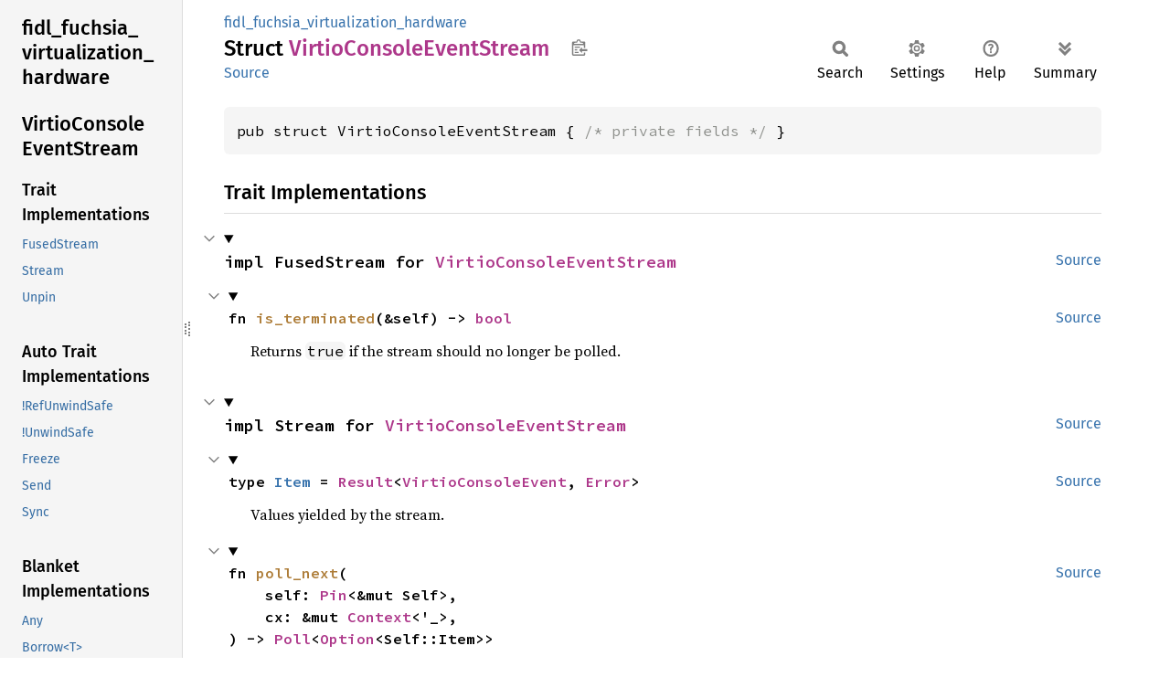

--- FILE ---
content_type: text/html; charset=utf-8
request_url: https://fuchsia-docs.firebaseapp.com/rust/fidl_fuchsia_virtualization_hardware/struct.VirtioConsoleEventStream.html
body_size: 8047
content:
<!DOCTYPE html><html lang="en"><head><meta charset="utf-8"><meta name="viewport" content="width=device-width, initial-scale=1.0"><meta name="generator" content="rustdoc"><meta name="description" content="API documentation for the Rust `VirtioConsoleEventStream` struct in crate `fidl_fuchsia_virtualization_hardware`."><title>VirtioConsoleEventStream in fidl_fuchsia_virtualization_hardware - Rust</title><script>if(window.location.protocol!=="file:")document.head.insertAdjacentHTML("beforeend","SourceSerif4-Regular-6b053e98.ttf.woff2,FiraSans-Italic-81dc35de.woff2,FiraSans-Regular-0fe48ade.woff2,FiraSans-MediumItalic-ccf7e434.woff2,FiraSans-Medium-e1aa3f0a.woff2,SourceCodePro-Regular-8badfe75.ttf.woff2,SourceCodePro-Semibold-aa29a496.ttf.woff2".split(",").map(f=>`<link rel="preload" as="font" type="font/woff2"href="../static.files/${f}">`).join(""))</script><link rel="stylesheet" href="../static.files/normalize-9960930a.css"><link rel="stylesheet" href="../static.files/rustdoc-ca0dd0c4.css"><meta name="rustdoc-vars" data-root-path="../" data-static-root-path="../static.files/" data-current-crate="fidl_fuchsia_virtualization_hardware" data-themes="" data-resource-suffix="" data-rustdoc-version="1.94.0-nightly (5f1173bb2 2025-12-09)" data-channel="nightly" data-search-js="search-9e2438ea.js" data-stringdex-js="stringdex-a3946164.js" data-settings-js="settings-c38705f0.js" ><script src="../static.files/storage-e2aeef58.js"></script><script defer src="sidebar-items.js"></script><script defer src="../static.files/main-a410ff4d.js"></script><noscript><link rel="stylesheet" href="../static.files/noscript-263c88ec.css"></noscript><link rel="alternate icon" type="image/png" href="../static.files/favicon-32x32-eab170b8.png"><link rel="icon" type="image/svg+xml" href="../static.files/favicon-044be391.svg"></head><body class="rustdoc struct"><!--[if lte IE 11]><div class="warning">This old browser is unsupported and will most likely display funky things.</div><![endif]--><rustdoc-topbar><h2><a href="#">VirtioConsoleEventStream</a></h2></rustdoc-topbar><nav class="sidebar"><div class="sidebar-crate"><h2><a href="../fidl_fuchsia_virtualization_hardware/index.html">fidl_<wbr>fuchsia_<wbr>virtualization_<wbr>hardware</a></h2></div><div class="sidebar-elems"><section id="rustdoc-toc"><h2 class="location"><a href="#">Virtio<wbr>Console<wbr>Event<wbr>Stream</a></h2><h3><a href="#trait-implementations">Trait Implementations</a></h3><ul class="block trait-implementation"><li><a href="#impl-FusedStream-for-VirtioConsoleEventStream" title="FusedStream">FusedStream</a></li><li><a href="#impl-Stream-for-VirtioConsoleEventStream" title="Stream">Stream</a></li><li><a href="#impl-Unpin-for-VirtioConsoleEventStream" title="Unpin">Unpin</a></li></ul><h3><a href="#synthetic-implementations">Auto Trait Implementations</a></h3><ul class="block synthetic-implementation"><li><a href="#impl-RefUnwindSafe-for-VirtioConsoleEventStream" title="!RefUnwindSafe">!RefUnwindSafe</a></li><li><a href="#impl-UnwindSafe-for-VirtioConsoleEventStream" title="!UnwindSafe">!UnwindSafe</a></li><li><a href="#impl-Freeze-for-VirtioConsoleEventStream" title="Freeze">Freeze</a></li><li><a href="#impl-Send-for-VirtioConsoleEventStream" title="Send">Send</a></li><li><a href="#impl-Sync-for-VirtioConsoleEventStream" title="Sync">Sync</a></li></ul><h3><a href="#blanket-implementations">Blanket Implementations</a></h3><ul class="block blanket-implementation"><li><a href="#impl-Any-for-T" title="Any">Any</a></li><li><a href="#impl-Borrow%3CT%3E-for-T" title="Borrow&#60;T&#62;">Borrow&#60;T&#62;</a></li><li><a href="#impl-BorrowMut%3CT%3E-for-T" title="BorrowMut&#60;T&#62;">BorrowMut&#60;T&#62;</a></li><li><a href="#impl-Encode%3CAmbiguous1,+D%3E-for-T" title="Encode&#60;Ambiguous1, D&#62;">Encode&#60;Ambiguous1, D&#62;</a></li><li><a href="#impl-Encode%3CAmbiguous2,+D%3E-for-T" title="Encode&#60;Ambiguous2, D&#62;">Encode&#60;Ambiguous2, D&#62;</a></li><li><a href="#impl-From%3CT%3E-for-T" title="From&#60;T&#62;">From&#60;T&#62;</a></li><li><a href="#impl-Into%3CU%3E-for-T" title="Into&#60;U&#62;">Into&#60;U&#62;</a></li><li><a href="#impl-Pointable-for-T" title="Pointable">Pointable</a></li><li><a href="#impl-StreamExt-for-T" title="StreamExt">StreamExt</a></li><li><a href="#impl-TryFrom%3CU%3E-for-T" title="TryFrom&#60;U&#62;">TryFrom&#60;U&#62;</a></li><li><a href="#impl-TryInto%3CU%3E-for-T" title="TryInto&#60;U&#62;">TryInto&#60;U&#62;</a></li><li><a href="#impl-TryStream-for-S" title="TryStream">TryStream</a></li><li><a href="#impl-TryStreamExt-for-S" title="TryStreamExt">TryStreamExt</a></li></ul></section><div id="rustdoc-modnav"><h2 class="in-crate"><a href="index.html">In crate fidl_<wbr>fuchsia_<wbr>virtualization_<wbr>hardware</a></h2></div></div></nav><div class="sidebar-resizer" title="Drag to resize sidebar"></div><main><div class="width-limiter"><section id="main-content" class="content"><div class="main-heading"><div class="rustdoc-breadcrumbs"><a href="index.html">fidl_fuchsia_virtualization_hardware</a></div><h1>Struct <span class="struct">Virtio<wbr>Console<wbr>Event<wbr>Stream</span>&nbsp;<button id="copy-path" title="Copy item path to clipboard">Copy item path</button></h1><rustdoc-toolbar></rustdoc-toolbar><span class="sub-heading"><a class="src" href="../src/fidl_fuchsia_virtualization_hardware/fidl_fuchsia_virtualization_hardware.rs.html#2267-2269">Source</a> </span></div><pre class="rust item-decl"><code>pub struct VirtioConsoleEventStream { <span class="comment">/* private fields */</span> }</code></pre><h2 id="trait-implementations" class="section-header">Trait Implementations<a href="#trait-implementations" class="anchor">§</a></h2><div id="trait-implementations-list"><details class="toggle implementors-toggle" open><summary><section id="impl-FusedStream-for-VirtioConsoleEventStream" class="impl"><a class="src rightside" href="../src/fidl_fuchsia_virtualization_hardware/fidl_fuchsia_virtualization_hardware.rs.html#2273-2277">Source</a><a href="#impl-FusedStream-for-VirtioConsoleEventStream" class="anchor">§</a><h3 class="code-header">impl FusedStream for <a class="struct" href="struct.VirtioConsoleEventStream.html" title="struct fidl_fuchsia_virtualization_hardware::VirtioConsoleEventStream">VirtioConsoleEventStream</a></h3></section></summary><div class="impl-items"><details class="toggle method-toggle" open><summary><section id="method.is_terminated" class="method trait-impl"><a class="src rightside" href="../src/fidl_fuchsia_virtualization_hardware/fidl_fuchsia_virtualization_hardware.rs.html#2274-2276">Source</a><a href="#method.is_terminated" class="anchor">§</a><h4 class="code-header">fn <a class="fn">is_terminated</a>(&amp;self) -&gt; <a class="primitive" href="https://doc.rust-lang.org/nightly/std/primitive.bool.html">bool</a></h4></section></summary><div class='docblock'>Returns <code>true</code> if the stream should no longer be polled.</div></details></div></details><details class="toggle implementors-toggle" open><summary><section id="impl-Stream-for-VirtioConsoleEventStream" class="impl"><a class="src rightside" href="../src/fidl_fuchsia_virtualization_hardware/fidl_fuchsia_virtualization_hardware.rs.html#2279-2294">Source</a><a href="#impl-Stream-for-VirtioConsoleEventStream" class="anchor">§</a><h3 class="code-header">impl Stream for <a class="struct" href="struct.VirtioConsoleEventStream.html" title="struct fidl_fuchsia_virtualization_hardware::VirtioConsoleEventStream">VirtioConsoleEventStream</a></h3></section></summary><div class="impl-items"><details class="toggle" open><summary><section id="associatedtype.Item" class="associatedtype trait-impl"><a class="src rightside" href="../src/fidl_fuchsia_virtualization_hardware/fidl_fuchsia_virtualization_hardware.rs.html#2280">Source</a><a href="#associatedtype.Item" class="anchor">§</a><h4 class="code-header">type <a class="associatedtype">Item</a> = <a class="enum" href="https://doc.rust-lang.org/nightly/core/result/enum.Result.html" title="enum core::result::Result">Result</a>&lt;<a class="enum" href="enum.VirtioConsoleEvent.html" title="enum fidl_fuchsia_virtualization_hardware::VirtioConsoleEvent">VirtioConsoleEvent</a>, <a class="enum" href="https://fuchsia-docs.firebaseapp.com/rust/fidl/error/enum.Error.html" title="enum fidl::error::Error">Error</a>&gt;</h4></section></summary><div class='docblock'>Values yielded by the stream.</div></details><details class="toggle method-toggle" open><summary><section id="method.poll_next" class="method trait-impl"><a class="src rightside" href="../src/fidl_fuchsia_virtualization_hardware/fidl_fuchsia_virtualization_hardware.rs.html#2282-2293">Source</a><a href="#method.poll_next" class="anchor">§</a><h4 class="code-header">fn <a class="fn">poll_next</a>(
    self: <a class="struct" href="https://doc.rust-lang.org/nightly/core/pin/struct.Pin.html" title="struct core::pin::Pin">Pin</a>&lt;&amp;mut Self&gt;,
    cx: &amp;mut <a class="struct" href="https://doc.rust-lang.org/nightly/core/task/wake/struct.Context.html" title="struct core::task::wake::Context">Context</a>&lt;'_&gt;,
) -&gt; <a class="enum" href="https://doc.rust-lang.org/nightly/core/task/poll/enum.Poll.html" title="enum core::task::poll::Poll">Poll</a>&lt;<a class="enum" href="https://doc.rust-lang.org/nightly/core/option/enum.Option.html" title="enum core::option::Option">Option</a>&lt;Self::Item&gt;&gt;</h4></section></summary><div class='docblock'>Attempt to pull out the next value of this stream, registering the
current task for wakeup if the value is not yet available, and returning
<code>None</code> if the stream is exhausted. <a>Read more</a></div></details><details class="toggle method-toggle" open><summary><section id="method.size_hint" class="method trait-impl"><a href="#method.size_hint" class="anchor">§</a><h4 class="code-header">fn <a class="fn">size_hint</a>(&amp;self) -&gt; (<a class="primitive" href="https://doc.rust-lang.org/nightly/std/primitive.usize.html">usize</a>, <a class="enum" href="https://doc.rust-lang.org/nightly/core/option/enum.Option.html" title="enum core::option::Option">Option</a>&lt;<a class="primitive" href="https://doc.rust-lang.org/nightly/std/primitive.usize.html">usize</a>&gt;)</h4></section></summary><div class='docblock'>Returns the bounds on the remaining length of the stream. <a>Read more</a></div></details></div></details><section id="impl-Unpin-for-VirtioConsoleEventStream" class="impl"><a class="src rightside" href="../src/fidl_fuchsia_virtualization_hardware/fidl_fuchsia_virtualization_hardware.rs.html#2271">Source</a><a href="#impl-Unpin-for-VirtioConsoleEventStream" class="anchor">§</a><h3 class="code-header">impl <a class="trait" href="https://doc.rust-lang.org/nightly/core/marker/trait.Unpin.html" title="trait core::marker::Unpin">Unpin</a> for <a class="struct" href="struct.VirtioConsoleEventStream.html" title="struct fidl_fuchsia_virtualization_hardware::VirtioConsoleEventStream">VirtioConsoleEventStream</a></h3></section></div><h2 id="synthetic-implementations" class="section-header">Auto Trait Implementations<a href="#synthetic-implementations" class="anchor">§</a></h2><div id="synthetic-implementations-list"><section id="impl-Freeze-for-VirtioConsoleEventStream" class="impl"><a href="#impl-Freeze-for-VirtioConsoleEventStream" class="anchor">§</a><h3 class="code-header">impl <a class="trait" href="https://doc.rust-lang.org/nightly/core/marker/trait.Freeze.html" title="trait core::marker::Freeze">Freeze</a> for <a class="struct" href="struct.VirtioConsoleEventStream.html" title="struct fidl_fuchsia_virtualization_hardware::VirtioConsoleEventStream">VirtioConsoleEventStream</a></h3></section><section id="impl-RefUnwindSafe-for-VirtioConsoleEventStream" class="impl"><a href="#impl-RefUnwindSafe-for-VirtioConsoleEventStream" class="anchor">§</a><h3 class="code-header">impl !<a class="trait" href="https://doc.rust-lang.org/nightly/core/panic/unwind_safe/trait.RefUnwindSafe.html" title="trait core::panic::unwind_safe::RefUnwindSafe">RefUnwindSafe</a> for <a class="struct" href="struct.VirtioConsoleEventStream.html" title="struct fidl_fuchsia_virtualization_hardware::VirtioConsoleEventStream">VirtioConsoleEventStream</a></h3></section><section id="impl-Send-for-VirtioConsoleEventStream" class="impl"><a href="#impl-Send-for-VirtioConsoleEventStream" class="anchor">§</a><h3 class="code-header">impl <a class="trait" href="https://doc.rust-lang.org/nightly/core/marker/trait.Send.html" title="trait core::marker::Send">Send</a> for <a class="struct" href="struct.VirtioConsoleEventStream.html" title="struct fidl_fuchsia_virtualization_hardware::VirtioConsoleEventStream">VirtioConsoleEventStream</a></h3></section><section id="impl-Sync-for-VirtioConsoleEventStream" class="impl"><a href="#impl-Sync-for-VirtioConsoleEventStream" class="anchor">§</a><h3 class="code-header">impl <a class="trait" href="https://doc.rust-lang.org/nightly/core/marker/trait.Sync.html" title="trait core::marker::Sync">Sync</a> for <a class="struct" href="struct.VirtioConsoleEventStream.html" title="struct fidl_fuchsia_virtualization_hardware::VirtioConsoleEventStream">VirtioConsoleEventStream</a></h3></section><section id="impl-UnwindSafe-for-VirtioConsoleEventStream" class="impl"><a href="#impl-UnwindSafe-for-VirtioConsoleEventStream" class="anchor">§</a><h3 class="code-header">impl !<a class="trait" href="https://doc.rust-lang.org/nightly/core/panic/unwind_safe/trait.UnwindSafe.html" title="trait core::panic::unwind_safe::UnwindSafe">UnwindSafe</a> for <a class="struct" href="struct.VirtioConsoleEventStream.html" title="struct fidl_fuchsia_virtualization_hardware::VirtioConsoleEventStream">VirtioConsoleEventStream</a></h3></section></div><h2 id="blanket-implementations" class="section-header">Blanket Implementations<a href="#blanket-implementations" class="anchor">§</a></h2><div id="blanket-implementations-list"><details class="toggle implementors-toggle"><summary><section id="impl-Any-for-T" class="impl"><a class="src rightside" href="https://doc.rust-lang.org/nightly/src/core/any.rs.html#138">Source</a><a href="#impl-Any-for-T" class="anchor">§</a><h3 class="code-header">impl&lt;T&gt; <a class="trait" href="https://doc.rust-lang.org/nightly/core/any/trait.Any.html" title="trait core::any::Any">Any</a> for T<div class="where">where
    T: 'static + ?<a class="trait" href="https://doc.rust-lang.org/nightly/core/marker/trait.Sized.html" title="trait core::marker::Sized">Sized</a>,</div></h3></section></summary><div class="impl-items"><details class="toggle method-toggle" open><summary><section id="method.type_id" class="method trait-impl"><a class="src rightside" href="https://doc.rust-lang.org/nightly/src/core/any.rs.html#139">Source</a><a href="#method.type_id" class="anchor">§</a><h4 class="code-header">fn <a href="https://doc.rust-lang.org/nightly/core/any/trait.Any.html#tymethod.type_id" class="fn">type_id</a>(&amp;self) -&gt; <a class="struct" href="https://doc.rust-lang.org/nightly/core/any/struct.TypeId.html" title="struct core::any::TypeId">TypeId</a></h4></section></summary><div class='docblock'>Gets the <code>TypeId</code> of <code>self</code>. <a href="https://doc.rust-lang.org/nightly/core/any/trait.Any.html#tymethod.type_id">Read more</a></div></details></div></details><details class="toggle implementors-toggle"><summary><section id="impl-Borrow%3CT%3E-for-T" class="impl"><a class="src rightside" href="https://doc.rust-lang.org/nightly/src/core/borrow.rs.html#212">Source</a><a href="#impl-Borrow%3CT%3E-for-T" class="anchor">§</a><h3 class="code-header">impl&lt;T&gt; <a class="trait" href="https://doc.rust-lang.org/nightly/core/borrow/trait.Borrow.html" title="trait core::borrow::Borrow">Borrow</a>&lt;T&gt; for T<div class="where">where
    T: ?<a class="trait" href="https://doc.rust-lang.org/nightly/core/marker/trait.Sized.html" title="trait core::marker::Sized">Sized</a>,</div></h3></section></summary><div class="impl-items"><details class="toggle method-toggle" open><summary><section id="method.borrow" class="method trait-impl"><a class="src rightside" href="https://doc.rust-lang.org/nightly/src/core/borrow.rs.html#214">Source</a><a href="#method.borrow" class="anchor">§</a><h4 class="code-header">fn <a href="https://doc.rust-lang.org/nightly/core/borrow/trait.Borrow.html#tymethod.borrow" class="fn">borrow</a>(&amp;self) -&gt; <a class="primitive" href="https://doc.rust-lang.org/nightly/std/primitive.reference.html">&amp;T</a></h4></section></summary><div class='docblock'>Immutably borrows from an owned value. <a href="https://doc.rust-lang.org/nightly/core/borrow/trait.Borrow.html#tymethod.borrow">Read more</a></div></details></div></details><details class="toggle implementors-toggle"><summary><section id="impl-BorrowMut%3CT%3E-for-T" class="impl"><a class="src rightside" href="https://doc.rust-lang.org/nightly/src/core/borrow.rs.html#221">Source</a><a href="#impl-BorrowMut%3CT%3E-for-T" class="anchor">§</a><h3 class="code-header">impl&lt;T&gt; <a class="trait" href="https://doc.rust-lang.org/nightly/core/borrow/trait.BorrowMut.html" title="trait core::borrow::BorrowMut">BorrowMut</a>&lt;T&gt; for T<div class="where">where
    T: ?<a class="trait" href="https://doc.rust-lang.org/nightly/core/marker/trait.Sized.html" title="trait core::marker::Sized">Sized</a>,</div></h3></section></summary><div class="impl-items"><details class="toggle method-toggle" open><summary><section id="method.borrow_mut" class="method trait-impl"><a class="src rightside" href="https://doc.rust-lang.org/nightly/src/core/borrow.rs.html#222">Source</a><a href="#method.borrow_mut" class="anchor">§</a><h4 class="code-header">fn <a href="https://doc.rust-lang.org/nightly/core/borrow/trait.BorrowMut.html#tymethod.borrow_mut" class="fn">borrow_mut</a>(&amp;mut self) -&gt; <a class="primitive" href="https://doc.rust-lang.org/nightly/std/primitive.reference.html">&amp;mut T</a></h4></section></summary><div class='docblock'>Mutably borrows from an owned value. <a href="https://doc.rust-lang.org/nightly/core/borrow/trait.BorrowMut.html#tymethod.borrow_mut">Read more</a></div></details></div></details><details class="toggle implementors-toggle"><summary><section id="impl-Encode%3CAmbiguous1,+D%3E-for-T" class="impl"><a class="src rightside" href="https://fuchsia-docs.firebaseapp.com/rust/src/fidl/encoding.rs.html#1366">Source</a><a href="#impl-Encode%3CAmbiguous1,+D%3E-for-T" class="anchor">§</a><h3 class="code-header">impl&lt;T, D&gt; <a class="trait" href="https://fuchsia-docs.firebaseapp.com/rust/fidl/encoding/trait.Encode.html" title="trait fidl::encoding::Encode">Encode</a>&lt;<a class="struct" href="https://fuchsia-docs.firebaseapp.com/rust/fidl/encoding/struct.Ambiguous1.html" title="struct fidl::encoding::Ambiguous1">Ambiguous1</a>, D&gt; for T<div class="where">where
    D: <a class="trait" href="https://fuchsia-docs.firebaseapp.com/rust/fidl/encoding/trait.ResourceDialect.html" title="trait fidl::encoding::ResourceDialect">ResourceDialect</a>,</div></h3></section></summary><div class="impl-items"><details class="toggle method-toggle" open><summary><section id="method.encode" class="method trait-impl"><a class="src rightside" href="https://fuchsia-docs.firebaseapp.com/rust/src/fidl/encoding.rs.html#1366">Source</a><a href="#method.encode" class="anchor">§</a><h4 class="code-header">unsafe fn <a href="https://fuchsia-docs.firebaseapp.com/rust/fidl/encoding/trait.Encode.html#tymethod.encode" class="fn">encode</a>(
    self,
    _encoder: &amp;mut <a class="struct" href="https://fuchsia-docs.firebaseapp.com/rust/fidl/encoding/struct.Encoder.html" title="struct fidl::encoding::Encoder">Encoder</a>&lt;'_, D&gt;,
    _offset: <a class="primitive" href="https://doc.rust-lang.org/nightly/std/primitive.usize.html">usize</a>,
    _depth: Depth,
) -&gt; <a class="enum" href="https://doc.rust-lang.org/nightly/core/result/enum.Result.html" title="enum core::result::Result">Result</a>&lt;<a class="primitive" href="https://doc.rust-lang.org/nightly/std/primitive.unit.html">()</a>, <a class="enum" href="https://fuchsia-docs.firebaseapp.com/rust/fidl/error/enum.Error.html" title="enum fidl::error::Error">Error</a>&gt;</h4></section></summary><div class='docblock'>Encodes the object into the encoder’s buffers. Any handles stored in the
object are swapped for <code>Handle::INVALID</code>. <a href="https://fuchsia-docs.firebaseapp.com/rust/fidl/encoding/trait.Encode.html#tymethod.encode">Read more</a></div></details></div></details><details class="toggle implementors-toggle"><summary><section id="impl-Encode%3CAmbiguous2,+D%3E-for-T" class="impl"><a class="src rightside" href="https://fuchsia-docs.firebaseapp.com/rust/src/fidl/encoding.rs.html#1367">Source</a><a href="#impl-Encode%3CAmbiguous2,+D%3E-for-T" class="anchor">§</a><h3 class="code-header">impl&lt;T, D&gt; <a class="trait" href="https://fuchsia-docs.firebaseapp.com/rust/fidl/encoding/trait.Encode.html" title="trait fidl::encoding::Encode">Encode</a>&lt;<a class="struct" href="https://fuchsia-docs.firebaseapp.com/rust/fidl/encoding/struct.Ambiguous2.html" title="struct fidl::encoding::Ambiguous2">Ambiguous2</a>, D&gt; for T<div class="where">where
    D: <a class="trait" href="https://fuchsia-docs.firebaseapp.com/rust/fidl/encoding/trait.ResourceDialect.html" title="trait fidl::encoding::ResourceDialect">ResourceDialect</a>,</div></h3></section></summary><div class="impl-items"><details class="toggle method-toggle" open><summary><section id="method.encode-1" class="method trait-impl"><a class="src rightside" href="https://fuchsia-docs.firebaseapp.com/rust/src/fidl/encoding.rs.html#1367">Source</a><a href="#method.encode-1" class="anchor">§</a><h4 class="code-header">unsafe fn <a href="https://fuchsia-docs.firebaseapp.com/rust/fidl/encoding/trait.Encode.html#tymethod.encode" class="fn">encode</a>(
    self,
    _encoder: &amp;mut <a class="struct" href="https://fuchsia-docs.firebaseapp.com/rust/fidl/encoding/struct.Encoder.html" title="struct fidl::encoding::Encoder">Encoder</a>&lt;'_, D&gt;,
    _offset: <a class="primitive" href="https://doc.rust-lang.org/nightly/std/primitive.usize.html">usize</a>,
    _depth: Depth,
) -&gt; <a class="enum" href="https://doc.rust-lang.org/nightly/core/result/enum.Result.html" title="enum core::result::Result">Result</a>&lt;<a class="primitive" href="https://doc.rust-lang.org/nightly/std/primitive.unit.html">()</a>, <a class="enum" href="https://fuchsia-docs.firebaseapp.com/rust/fidl/error/enum.Error.html" title="enum fidl::error::Error">Error</a>&gt;</h4></section></summary><div class='docblock'>Encodes the object into the encoder’s buffers. Any handles stored in the
object are swapped for <code>Handle::INVALID</code>. <a href="https://fuchsia-docs.firebaseapp.com/rust/fidl/encoding/trait.Encode.html#tymethod.encode">Read more</a></div></details></div></details><details class="toggle implementors-toggle"><summary><section id="impl-From%3CT%3E-for-T" class="impl"><a class="src rightside" href="https://doc.rust-lang.org/nightly/src/core/convert/mod.rs.html#785">Source</a><a href="#impl-From%3CT%3E-for-T" class="anchor">§</a><h3 class="code-header">impl&lt;T&gt; <a class="trait" href="https://doc.rust-lang.org/nightly/core/convert/trait.From.html" title="trait core::convert::From">From</a>&lt;T&gt; for T</h3></section></summary><div class="impl-items"><details class="toggle method-toggle" open><summary><section id="method.from" class="method trait-impl"><a class="src rightside" href="https://doc.rust-lang.org/nightly/src/core/convert/mod.rs.html#788">Source</a><a href="#method.from" class="anchor">§</a><h4 class="code-header">fn <a href="https://doc.rust-lang.org/nightly/core/convert/trait.From.html#tymethod.from" class="fn">from</a>(t: T) -&gt; T</h4></section></summary><div class="docblock"><p>Returns the argument unchanged.</p>
</div></details></div></details><details class="toggle implementors-toggle"><summary><section id="impl-Into%3CU%3E-for-T" class="impl"><a class="src rightside" href="https://doc.rust-lang.org/nightly/src/core/convert/mod.rs.html#767-769">Source</a><a href="#impl-Into%3CU%3E-for-T" class="anchor">§</a><h3 class="code-header">impl&lt;T, U&gt; <a class="trait" href="https://doc.rust-lang.org/nightly/core/convert/trait.Into.html" title="trait core::convert::Into">Into</a>&lt;U&gt; for T<div class="where">where
    U: <a class="trait" href="https://doc.rust-lang.org/nightly/core/convert/trait.From.html" title="trait core::convert::From">From</a>&lt;T&gt;,</div></h3></section></summary><div class="impl-items"><details class="toggle method-toggle" open><summary><section id="method.into" class="method trait-impl"><a class="src rightside" href="https://doc.rust-lang.org/nightly/src/core/convert/mod.rs.html#777">Source</a><a href="#method.into" class="anchor">§</a><h4 class="code-header">fn <a href="https://doc.rust-lang.org/nightly/core/convert/trait.Into.html#tymethod.into" class="fn">into</a>(self) -&gt; U</h4></section></summary><div class="docblock"><p>Calls <code>U::from(self)</code>.</p>
<p>That is, this conversion is whatever the implementation of
<code><a href="https://doc.rust-lang.org/nightly/core/convert/trait.From.html" title="trait core::convert::From">From</a>&lt;T&gt; for U</code> chooses to do.</p>
</div></details></div></details><details class="toggle implementors-toggle"><summary><section id="impl-Pointable-for-T" class="impl"><a href="#impl-Pointable-for-T" class="anchor">§</a><h3 class="code-header">impl&lt;T&gt; Pointable for T</h3></section></summary><div class="impl-items"><details class="toggle" open><summary><section id="associatedconstant.ALIGN" class="associatedconstant trait-impl"><a href="#associatedconstant.ALIGN" class="anchor">§</a><h4 class="code-header">const <a class="constant">ALIGN</a>: <a class="primitive" href="https://doc.rust-lang.org/nightly/std/primitive.usize.html">usize</a></h4></section></summary><div class='docblock'>The alignment of pointer.</div></details><details class="toggle" open><summary><section id="associatedtype.Init" class="associatedtype trait-impl"><a href="#associatedtype.Init" class="anchor">§</a><h4 class="code-header">type <a class="associatedtype">Init</a> = T</h4></section></summary><div class='docblock'>The type for initializers.</div></details><details class="toggle method-toggle" open><summary><section id="method.init" class="method trait-impl"><a href="#method.init" class="anchor">§</a><h4 class="code-header">unsafe fn <a class="fn">init</a>(init: &lt;T as Pointable&gt;::Init) -&gt; <a class="primitive" href="https://doc.rust-lang.org/nightly/std/primitive.usize.html">usize</a></h4></section></summary><div class='docblock'>Initializes a with the given initializer. <a>Read more</a></div></details><details class="toggle method-toggle" open><summary><section id="method.deref" class="method trait-impl"><a href="#method.deref" class="anchor">§</a><h4 class="code-header">unsafe fn <a class="fn">deref</a>&lt;'a&gt;(ptr: <a class="primitive" href="https://doc.rust-lang.org/nightly/std/primitive.usize.html">usize</a>) -&gt; <a class="primitive" href="https://doc.rust-lang.org/nightly/std/primitive.reference.html">&amp;'a T</a></h4></section></summary><div class='docblock'>Dereferences the given pointer. <a>Read more</a></div></details><details class="toggle method-toggle" open><summary><section id="method.deref_mut" class="method trait-impl"><a href="#method.deref_mut" class="anchor">§</a><h4 class="code-header">unsafe fn <a class="fn">deref_mut</a>&lt;'a&gt;(ptr: <a class="primitive" href="https://doc.rust-lang.org/nightly/std/primitive.usize.html">usize</a>) -&gt; <a class="primitive" href="https://doc.rust-lang.org/nightly/std/primitive.reference.html">&amp;'a mut T</a></h4></section></summary><div class='docblock'>Mutably dereferences the given pointer. <a>Read more</a></div></details><details class="toggle method-toggle" open><summary><section id="method.drop" class="method trait-impl"><a href="#method.drop" class="anchor">§</a><h4 class="code-header">unsafe fn <a class="fn">drop</a>(ptr: <a class="primitive" href="https://doc.rust-lang.org/nightly/std/primitive.usize.html">usize</a>)</h4></section></summary><div class='docblock'>Drops the object pointed to by the given pointer. <a>Read more</a></div></details></div></details><details class="toggle implementors-toggle"><summary><section id="impl-StreamExt-for-T" class="impl"><a href="#impl-StreamExt-for-T" class="anchor">§</a><h3 class="code-header">impl&lt;T&gt; StreamExt for T<div class="where">where
    T: Stream + ?<a class="trait" href="https://doc.rust-lang.org/nightly/core/marker/trait.Sized.html" title="trait core::marker::Sized">Sized</a>,</div></h3></section></summary><div class="impl-items"><details class="toggle method-toggle" open><summary><section id="method.next" class="method trait-impl"><a href="#method.next" class="anchor">§</a><h4 class="code-header">fn <a class="fn">next</a>(&amp;mut self) -&gt; Next&lt;'_, Self&gt;<div class="where">where
    Self: <a class="trait" href="https://doc.rust-lang.org/nightly/core/marker/trait.Unpin.html" title="trait core::marker::Unpin">Unpin</a>,</div></h4></section></summary><div class='docblock'>Creates a future that resolves to the next item in the stream. <a>Read more</a></div></details><details class="toggle method-toggle" open><summary><section id="method.into_future" class="method trait-impl"><a href="#method.into_future" class="anchor">§</a><h4 class="code-header">fn <a class="fn">into_future</a>(self) -&gt; StreamFuture&lt;Self&gt;<div class="where">where
    Self: <a class="trait" href="https://doc.rust-lang.org/nightly/core/marker/trait.Sized.html" title="trait core::marker::Sized">Sized</a> + <a class="trait" href="https://doc.rust-lang.org/nightly/core/marker/trait.Unpin.html" title="trait core::marker::Unpin">Unpin</a>,</div></h4></section></summary><div class='docblock'>Converts this stream into a future of <code>(next_item, tail_of_stream)</code>.
If the stream terminates, then the next item is <a href="https://doc.rust-lang.org/nightly/core/option/enum.Option.html#variant.None" title="variant core::option::Option::None"><code>None</code></a>. <a>Read more</a></div></details><details class="toggle method-toggle" open><summary><section id="method.map" class="method trait-impl"><a href="#method.map" class="anchor">§</a><h4 class="code-header">fn <a class="fn">map</a>&lt;T, F&gt;(self, f: F) -&gt; Map&lt;Self, F&gt;<div class="where">where
    F: <a class="trait" href="https://doc.rust-lang.org/nightly/core/ops/function/trait.FnMut.html" title="trait core::ops::function::FnMut">FnMut</a>(Self::Item) -&gt; T,
    Self: <a class="trait" href="https://doc.rust-lang.org/nightly/core/marker/trait.Sized.html" title="trait core::marker::Sized">Sized</a>,</div></h4></section></summary><div class='docblock'>Maps this stream’s items to a different type, returning a new stream of
the resulting type. <a>Read more</a></div></details><details class="toggle method-toggle" open><summary><section id="method.enumerate" class="method trait-impl"><a href="#method.enumerate" class="anchor">§</a><h4 class="code-header">fn <a class="fn">enumerate</a>(self) -&gt; Enumerate&lt;Self&gt;<div class="where">where
    Self: <a class="trait" href="https://doc.rust-lang.org/nightly/core/marker/trait.Sized.html" title="trait core::marker::Sized">Sized</a>,</div></h4></section></summary><div class='docblock'>Creates a stream which gives the current iteration count as well as
the next value. <a>Read more</a></div></details><details class="toggle method-toggle" open><summary><section id="method.filter" class="method trait-impl"><a href="#method.filter" class="anchor">§</a><h4 class="code-header">fn <a class="fn">filter</a>&lt;Fut, F&gt;(self, f: F) -&gt; Filter&lt;Self, Fut, F&gt;<div class="where">where
    F: <a class="trait" href="https://doc.rust-lang.org/nightly/core/ops/function/trait.FnMut.html" title="trait core::ops::function::FnMut">FnMut</a>(&amp;Self::Item) -&gt; Fut,
    Fut: <a class="trait" href="https://doc.rust-lang.org/nightly/core/future/future/trait.Future.html" title="trait core::future::future::Future">Future</a>&lt;Output = <a class="primitive" href="https://doc.rust-lang.org/nightly/std/primitive.bool.html">bool</a>&gt;,
    Self: <a class="trait" href="https://doc.rust-lang.org/nightly/core/marker/trait.Sized.html" title="trait core::marker::Sized">Sized</a>,</div></h4></section></summary><div class='docblock'>Filters the values produced by this stream according to the provided
asynchronous predicate. <a>Read more</a></div></details><details class="toggle method-toggle" open><summary><section id="method.filter_map" class="method trait-impl"><a href="#method.filter_map" class="anchor">§</a><h4 class="code-header">fn <a class="fn">filter_map</a>&lt;Fut, T, F&gt;(self, f: F) -&gt; FilterMap&lt;Self, Fut, F&gt;<div class="where">where
    F: <a class="trait" href="https://doc.rust-lang.org/nightly/core/ops/function/trait.FnMut.html" title="trait core::ops::function::FnMut">FnMut</a>(Self::Item) -&gt; Fut,
    Fut: <a class="trait" href="https://doc.rust-lang.org/nightly/core/future/future/trait.Future.html" title="trait core::future::future::Future">Future</a>&lt;Output = <a class="enum" href="https://doc.rust-lang.org/nightly/core/option/enum.Option.html" title="enum core::option::Option">Option</a>&lt;T&gt;&gt;,
    Self: <a class="trait" href="https://doc.rust-lang.org/nightly/core/marker/trait.Sized.html" title="trait core::marker::Sized">Sized</a>,</div></h4></section></summary><div class='docblock'>Filters the values produced by this stream while simultaneously mapping
them to a different type according to the provided asynchronous closure. <a>Read more</a></div></details><details class="toggle method-toggle" open><summary><section id="method.then" class="method trait-impl"><a href="#method.then" class="anchor">§</a><h4 class="code-header">fn <a class="fn">then</a>&lt;Fut, F&gt;(self, f: F) -&gt; Then&lt;Self, Fut, F&gt;<div class="where">where
    F: <a class="trait" href="https://doc.rust-lang.org/nightly/core/ops/function/trait.FnMut.html" title="trait core::ops::function::FnMut">FnMut</a>(Self::Item) -&gt; Fut,
    Fut: <a class="trait" href="https://doc.rust-lang.org/nightly/core/future/future/trait.Future.html" title="trait core::future::future::Future">Future</a>,
    Self: <a class="trait" href="https://doc.rust-lang.org/nightly/core/marker/trait.Sized.html" title="trait core::marker::Sized">Sized</a>,</div></h4></section></summary><div class='docblock'>Computes from this stream’s items new items of a different type using
an asynchronous closure. <a>Read more</a></div></details><details class="toggle method-toggle" open><summary><section id="method.collect" class="method trait-impl"><a href="#method.collect" class="anchor">§</a><h4 class="code-header">fn <a class="fn">collect</a>&lt;C&gt;(self) -&gt; Collect&lt;Self, C&gt;<div class="where">where
    C: <a class="trait" href="https://doc.rust-lang.org/nightly/core/default/trait.Default.html" title="trait core::default::Default">Default</a> + <a class="trait" href="https://doc.rust-lang.org/nightly/core/iter/traits/collect/trait.Extend.html" title="trait core::iter::traits::collect::Extend">Extend</a>&lt;Self::Item&gt;,
    Self: <a class="trait" href="https://doc.rust-lang.org/nightly/core/marker/trait.Sized.html" title="trait core::marker::Sized">Sized</a>,</div></h4></section></summary><div class='docblock'>Transforms a stream into a collection, returning a
future representing the result of that computation. <a>Read more</a></div></details><details class="toggle method-toggle" open><summary><section id="method.unzip" class="method trait-impl"><a href="#method.unzip" class="anchor">§</a><h4 class="code-header">fn <a class="fn">unzip</a>&lt;A, B, FromA, FromB&gt;(self) -&gt; Unzip&lt;Self, FromA, FromB&gt;<div class="where">where
    FromA: <a class="trait" href="https://doc.rust-lang.org/nightly/core/default/trait.Default.html" title="trait core::default::Default">Default</a> + <a class="trait" href="https://doc.rust-lang.org/nightly/core/iter/traits/collect/trait.Extend.html" title="trait core::iter::traits::collect::Extend">Extend</a>&lt;A&gt;,
    FromB: <a class="trait" href="https://doc.rust-lang.org/nightly/core/default/trait.Default.html" title="trait core::default::Default">Default</a> + <a class="trait" href="https://doc.rust-lang.org/nightly/core/iter/traits/collect/trait.Extend.html" title="trait core::iter::traits::collect::Extend">Extend</a>&lt;B&gt;,
    Self: <a class="trait" href="https://doc.rust-lang.org/nightly/core/marker/trait.Sized.html" title="trait core::marker::Sized">Sized</a> + Stream&lt;Item = <a class="primitive" href="https://doc.rust-lang.org/nightly/std/primitive.tuple.html">(A, B)</a>&gt;,</div></h4></section></summary><div class='docblock'>Converts a stream of pairs into a future, which
resolves to pair of containers. <a>Read more</a></div></details><details class="toggle method-toggle" open><summary><section id="method.concat" class="method trait-impl"><a href="#method.concat" class="anchor">§</a><h4 class="code-header">fn <a class="fn">concat</a>(self) -&gt; Concat&lt;Self&gt;<div class="where">where
    Self: <a class="trait" href="https://doc.rust-lang.org/nightly/core/marker/trait.Sized.html" title="trait core::marker::Sized">Sized</a>,
    Self::Item: <a class="trait" href="https://doc.rust-lang.org/nightly/core/iter/traits/collect/trait.Extend.html" title="trait core::iter::traits::collect::Extend">Extend</a>&lt;&lt;Self::Item as <a class="trait" href="https://doc.rust-lang.org/nightly/core/iter/traits/collect/trait.IntoIterator.html" title="trait core::iter::traits::collect::IntoIterator">IntoIterator</a>&gt;::<a class="associatedtype" href="https://doc.rust-lang.org/nightly/core/iter/traits/collect/trait.IntoIterator.html#associatedtype.Item" title="type core::iter::traits::collect::IntoIterator::Item">Item</a>&gt; + <a class="trait" href="https://doc.rust-lang.org/nightly/core/iter/traits/collect/trait.IntoIterator.html" title="trait core::iter::traits::collect::IntoIterator">IntoIterator</a> + <a class="trait" href="https://doc.rust-lang.org/nightly/core/default/trait.Default.html" title="trait core::default::Default">Default</a>,</div></h4></section></summary><div class='docblock'>Concatenate all items of a stream into a single extendable
destination, returning a future representing the end result. <a>Read more</a></div></details><details class="toggle method-toggle" open><summary><section id="method.count" class="method trait-impl"><a href="#method.count" class="anchor">§</a><h4 class="code-header">fn <a class="fn">count</a>(self) -&gt; Count&lt;Self&gt;<div class="where">where
    Self: <a class="trait" href="https://doc.rust-lang.org/nightly/core/marker/trait.Sized.html" title="trait core::marker::Sized">Sized</a>,</div></h4></section></summary><div class='docblock'>Drives the stream to completion, counting the number of items. <a>Read more</a></div></details><details class="toggle method-toggle" open><summary><section id="method.cycle" class="method trait-impl"><a href="#method.cycle" class="anchor">§</a><h4 class="code-header">fn <a class="fn">cycle</a>(self) -&gt; Cycle&lt;Self&gt;<div class="where">where
    Self: <a class="trait" href="https://doc.rust-lang.org/nightly/core/marker/trait.Sized.html" title="trait core::marker::Sized">Sized</a> + <a class="trait" href="https://doc.rust-lang.org/nightly/core/clone/trait.Clone.html" title="trait core::clone::Clone">Clone</a>,</div></h4></section></summary><div class='docblock'>Repeats a stream endlessly. <a>Read more</a></div></details><details class="toggle method-toggle" open><summary><section id="method.fold" class="method trait-impl"><a href="#method.fold" class="anchor">§</a><h4 class="code-header">fn <a class="fn">fold</a>&lt;T, Fut, F&gt;(self, init: T, f: F) -&gt; Fold&lt;Self, Fut, T, F&gt;<div class="where">where
    F: <a class="trait" href="https://doc.rust-lang.org/nightly/core/ops/function/trait.FnMut.html" title="trait core::ops::function::FnMut">FnMut</a>(T, Self::Item) -&gt; Fut,
    Fut: <a class="trait" href="https://doc.rust-lang.org/nightly/core/future/future/trait.Future.html" title="trait core::future::future::Future">Future</a>&lt;Output = T&gt;,
    Self: <a class="trait" href="https://doc.rust-lang.org/nightly/core/marker/trait.Sized.html" title="trait core::marker::Sized">Sized</a>,</div></h4></section></summary><div class='docblock'>Execute an accumulating asynchronous computation over a stream,
collecting all the values into one final result. <a>Read more</a></div></details><details class="toggle method-toggle" open><summary><section id="method.any" class="method trait-impl"><a href="#method.any" class="anchor">§</a><h4 class="code-header">fn <a class="fn">any</a>&lt;Fut, F&gt;(self, f: F) -&gt; Any&lt;Self, Fut, F&gt;<div class="where">where
    F: <a class="trait" href="https://doc.rust-lang.org/nightly/core/ops/function/trait.FnMut.html" title="trait core::ops::function::FnMut">FnMut</a>(Self::Item) -&gt; Fut,
    Fut: <a class="trait" href="https://doc.rust-lang.org/nightly/core/future/future/trait.Future.html" title="trait core::future::future::Future">Future</a>&lt;Output = <a class="primitive" href="https://doc.rust-lang.org/nightly/std/primitive.bool.html">bool</a>&gt;,
    Self: <a class="trait" href="https://doc.rust-lang.org/nightly/core/marker/trait.Sized.html" title="trait core::marker::Sized">Sized</a>,</div></h4></section></summary><div class='docblock'>Execute predicate over asynchronous stream, and return <code>true</code> if any element in stream satisfied a predicate. <a>Read more</a></div></details><details class="toggle method-toggle" open><summary><section id="method.all" class="method trait-impl"><a href="#method.all" class="anchor">§</a><h4 class="code-header">fn <a class="fn">all</a>&lt;Fut, F&gt;(self, f: F) -&gt; All&lt;Self, Fut, F&gt;<div class="where">where
    F: <a class="trait" href="https://doc.rust-lang.org/nightly/core/ops/function/trait.FnMut.html" title="trait core::ops::function::FnMut">FnMut</a>(Self::Item) -&gt; Fut,
    Fut: <a class="trait" href="https://doc.rust-lang.org/nightly/core/future/future/trait.Future.html" title="trait core::future::future::Future">Future</a>&lt;Output = <a class="primitive" href="https://doc.rust-lang.org/nightly/std/primitive.bool.html">bool</a>&gt;,
    Self: <a class="trait" href="https://doc.rust-lang.org/nightly/core/marker/trait.Sized.html" title="trait core::marker::Sized">Sized</a>,</div></h4></section></summary><div class='docblock'>Execute predicate over asynchronous stream, and return <code>true</code> if all element in stream satisfied a predicate. <a>Read more</a></div></details><details class="toggle method-toggle" open><summary><section id="method.flatten" class="method trait-impl"><a href="#method.flatten" class="anchor">§</a><h4 class="code-header">fn <a class="fn">flatten</a>(self) -&gt; Flatten&lt;Self&gt;<div class="where">where
    Self::Item: Stream,
    Self: <a class="trait" href="https://doc.rust-lang.org/nightly/core/marker/trait.Sized.html" title="trait core::marker::Sized">Sized</a>,</div></h4></section></summary><div class='docblock'>Flattens a stream of streams into just one continuous stream. <a>Read more</a></div></details><details class="toggle method-toggle" open><summary><section id="method.flatten_unordered" class="method trait-impl"><a href="#method.flatten_unordered" class="anchor">§</a><h4 class="code-header">fn <a class="fn">flatten_unordered</a>(
    self,
    limit: impl <a class="trait" href="https://doc.rust-lang.org/nightly/core/convert/trait.Into.html" title="trait core::convert::Into">Into</a>&lt;<a class="enum" href="https://doc.rust-lang.org/nightly/core/option/enum.Option.html" title="enum core::option::Option">Option</a>&lt;<a class="primitive" href="https://doc.rust-lang.org/nightly/std/primitive.usize.html">usize</a>&gt;&gt;,
) -&gt; FlattenUnorderedWithFlowController&lt;Self, <a class="primitive" href="https://doc.rust-lang.org/nightly/std/primitive.unit.html">()</a>&gt;<div class="where">where
    Self::Item: Stream + <a class="trait" href="https://doc.rust-lang.org/nightly/core/marker/trait.Unpin.html" title="trait core::marker::Unpin">Unpin</a>,
    Self: <a class="trait" href="https://doc.rust-lang.org/nightly/core/marker/trait.Sized.html" title="trait core::marker::Sized">Sized</a>,</div></h4></section></summary><div class='docblock'>Flattens a stream of streams into just one continuous stream. Polls
inner streams produced by the base stream concurrently. <a>Read more</a></div></details><details class="toggle method-toggle" open><summary><section id="method.flat_map" class="method trait-impl"><a href="#method.flat_map" class="anchor">§</a><h4 class="code-header">fn <a class="fn">flat_map</a>&lt;U, F&gt;(self, f: F) -&gt; FlatMap&lt;Self, U, F&gt;<div class="where">where
    F: <a class="trait" href="https://doc.rust-lang.org/nightly/core/ops/function/trait.FnMut.html" title="trait core::ops::function::FnMut">FnMut</a>(Self::Item) -&gt; U,
    U: Stream,
    Self: <a class="trait" href="https://doc.rust-lang.org/nightly/core/marker/trait.Sized.html" title="trait core::marker::Sized">Sized</a>,</div></h4></section></summary><div class='docblock'>Maps a stream like [<code>StreamExt::map</code>] but flattens nested <code>Stream</code>s. <a>Read more</a></div></details><details class="toggle method-toggle" open><summary><section id="method.flat_map_unordered" class="method trait-impl"><a href="#method.flat_map_unordered" class="anchor">§</a><h4 class="code-header">fn <a class="fn">flat_map_unordered</a>&lt;U, F&gt;(
    self,
    limit: impl <a class="trait" href="https://doc.rust-lang.org/nightly/core/convert/trait.Into.html" title="trait core::convert::Into">Into</a>&lt;<a class="enum" href="https://doc.rust-lang.org/nightly/core/option/enum.Option.html" title="enum core::option::Option">Option</a>&lt;<a class="primitive" href="https://doc.rust-lang.org/nightly/std/primitive.usize.html">usize</a>&gt;&gt;,
    f: F,
) -&gt; FlatMapUnordered&lt;Self, U, F&gt;<div class="where">where
    U: Stream + <a class="trait" href="https://doc.rust-lang.org/nightly/core/marker/trait.Unpin.html" title="trait core::marker::Unpin">Unpin</a>,
    F: <a class="trait" href="https://doc.rust-lang.org/nightly/core/ops/function/trait.FnMut.html" title="trait core::ops::function::FnMut">FnMut</a>(Self::Item) -&gt; U,
    Self: <a class="trait" href="https://doc.rust-lang.org/nightly/core/marker/trait.Sized.html" title="trait core::marker::Sized">Sized</a>,</div></h4></section></summary><div class='docblock'>Maps a stream like [<code>StreamExt::map</code>] but flattens nested <code>Stream</code>s
and polls them concurrently, yielding items in any order, as they made
available. <a>Read more</a></div></details><details class="toggle method-toggle" open><summary><section id="method.scan" class="method trait-impl"><a href="#method.scan" class="anchor">§</a><h4 class="code-header">fn <a class="fn">scan</a>&lt;S, B, Fut, F&gt;(self, initial_state: S, f: F) -&gt; Scan&lt;Self, S, Fut, F&gt;<div class="where">where
    F: <a class="trait" href="https://doc.rust-lang.org/nightly/core/ops/function/trait.FnMut.html" title="trait core::ops::function::FnMut">FnMut</a>(<a class="primitive" href="https://doc.rust-lang.org/nightly/std/primitive.reference.html">&amp;mut S</a>, Self::Item) -&gt; Fut,
    Fut: <a class="trait" href="https://doc.rust-lang.org/nightly/core/future/future/trait.Future.html" title="trait core::future::future::Future">Future</a>&lt;Output = <a class="enum" href="https://doc.rust-lang.org/nightly/core/option/enum.Option.html" title="enum core::option::Option">Option</a>&lt;B&gt;&gt;,
    Self: <a class="trait" href="https://doc.rust-lang.org/nightly/core/marker/trait.Sized.html" title="trait core::marker::Sized">Sized</a>,</div></h4></section></summary><div class='docblock'>Combinator similar to [<code>StreamExt::fold</code>] that holds internal state
and produces a new stream. <a>Read more</a></div></details><details class="toggle method-toggle" open><summary><section id="method.skip_while" class="method trait-impl"><a href="#method.skip_while" class="anchor">§</a><h4 class="code-header">fn <a class="fn">skip_while</a>&lt;Fut, F&gt;(self, f: F) -&gt; SkipWhile&lt;Self, Fut, F&gt;<div class="where">where
    F: <a class="trait" href="https://doc.rust-lang.org/nightly/core/ops/function/trait.FnMut.html" title="trait core::ops::function::FnMut">FnMut</a>(&amp;Self::Item) -&gt; Fut,
    Fut: <a class="trait" href="https://doc.rust-lang.org/nightly/core/future/future/trait.Future.html" title="trait core::future::future::Future">Future</a>&lt;Output = <a class="primitive" href="https://doc.rust-lang.org/nightly/std/primitive.bool.html">bool</a>&gt;,
    Self: <a class="trait" href="https://doc.rust-lang.org/nightly/core/marker/trait.Sized.html" title="trait core::marker::Sized">Sized</a>,</div></h4></section></summary><div class='docblock'>Skip elements on this stream while the provided asynchronous predicate
resolves to <code>true</code>. <a>Read more</a></div></details><details class="toggle method-toggle" open><summary><section id="method.take_while" class="method trait-impl"><a href="#method.take_while" class="anchor">§</a><h4 class="code-header">fn <a class="fn">take_while</a>&lt;Fut, F&gt;(self, f: F) -&gt; TakeWhile&lt;Self, Fut, F&gt;<div class="where">where
    F: <a class="trait" href="https://doc.rust-lang.org/nightly/core/ops/function/trait.FnMut.html" title="trait core::ops::function::FnMut">FnMut</a>(&amp;Self::Item) -&gt; Fut,
    Fut: <a class="trait" href="https://doc.rust-lang.org/nightly/core/future/future/trait.Future.html" title="trait core::future::future::Future">Future</a>&lt;Output = <a class="primitive" href="https://doc.rust-lang.org/nightly/std/primitive.bool.html">bool</a>&gt;,
    Self: <a class="trait" href="https://doc.rust-lang.org/nightly/core/marker/trait.Sized.html" title="trait core::marker::Sized">Sized</a>,</div></h4></section></summary><div class='docblock'>Take elements from this stream while the provided asynchronous predicate
resolves to <code>true</code>. <a>Read more</a></div></details><details class="toggle method-toggle" open><summary><section id="method.take_until" class="method trait-impl"><a href="#method.take_until" class="anchor">§</a><h4 class="code-header">fn <a class="fn">take_until</a>&lt;Fut&gt;(self, fut: Fut) -&gt; TakeUntil&lt;Self, Fut&gt;<div class="where">where
    Fut: <a class="trait" href="https://doc.rust-lang.org/nightly/core/future/future/trait.Future.html" title="trait core::future::future::Future">Future</a>,
    Self: <a class="trait" href="https://doc.rust-lang.org/nightly/core/marker/trait.Sized.html" title="trait core::marker::Sized">Sized</a>,</div></h4></section></summary><div class='docblock'>Take elements from this stream until the provided future resolves. <a>Read more</a></div></details><details class="toggle method-toggle" open><summary><section id="method.for_each" class="method trait-impl"><a href="#method.for_each" class="anchor">§</a><h4 class="code-header">fn <a class="fn">for_each</a>&lt;Fut, F&gt;(self, f: F) -&gt; ForEach&lt;Self, Fut, F&gt;<div class="where">where
    F: <a class="trait" href="https://doc.rust-lang.org/nightly/core/ops/function/trait.FnMut.html" title="trait core::ops::function::FnMut">FnMut</a>(Self::Item) -&gt; Fut,
    Fut: <a class="trait" href="https://doc.rust-lang.org/nightly/core/future/future/trait.Future.html" title="trait core::future::future::Future">Future</a>&lt;Output = <a class="primitive" href="https://doc.rust-lang.org/nightly/std/primitive.unit.html">()</a>&gt;,
    Self: <a class="trait" href="https://doc.rust-lang.org/nightly/core/marker/trait.Sized.html" title="trait core::marker::Sized">Sized</a>,</div></h4></section></summary><div class='docblock'>Runs this stream to completion, executing the provided asynchronous
closure for each element on the stream. <a>Read more</a></div></details><details class="toggle method-toggle" open><summary><section id="method.for_each_concurrent" class="method trait-impl"><a href="#method.for_each_concurrent" class="anchor">§</a><h4 class="code-header">fn <a class="fn">for_each_concurrent</a>&lt;Fut, F&gt;(
    self,
    limit: impl <a class="trait" href="https://doc.rust-lang.org/nightly/core/convert/trait.Into.html" title="trait core::convert::Into">Into</a>&lt;<a class="enum" href="https://doc.rust-lang.org/nightly/core/option/enum.Option.html" title="enum core::option::Option">Option</a>&lt;<a class="primitive" href="https://doc.rust-lang.org/nightly/std/primitive.usize.html">usize</a>&gt;&gt;,
    f: F,
) -&gt; ForEachConcurrent&lt;Self, Fut, F&gt;<div class="where">where
    F: <a class="trait" href="https://doc.rust-lang.org/nightly/core/ops/function/trait.FnMut.html" title="trait core::ops::function::FnMut">FnMut</a>(Self::Item) -&gt; Fut,
    Fut: <a class="trait" href="https://doc.rust-lang.org/nightly/core/future/future/trait.Future.html" title="trait core::future::future::Future">Future</a>&lt;Output = <a class="primitive" href="https://doc.rust-lang.org/nightly/std/primitive.unit.html">()</a>&gt;,
    Self: <a class="trait" href="https://doc.rust-lang.org/nightly/core/marker/trait.Sized.html" title="trait core::marker::Sized">Sized</a>,</div></h4></section></summary><div class='docblock'>Runs this stream to completion, executing the provided asynchronous
closure for each element on the stream concurrently as elements become
available. <a>Read more</a></div></details><details class="toggle method-toggle" open><summary><section id="method.take" class="method trait-impl"><a href="#method.take" class="anchor">§</a><h4 class="code-header">fn <a class="fn">take</a>(self, n: <a class="primitive" href="https://doc.rust-lang.org/nightly/std/primitive.usize.html">usize</a>) -&gt; Take&lt;Self&gt;<div class="where">where
    Self: <a class="trait" href="https://doc.rust-lang.org/nightly/core/marker/trait.Sized.html" title="trait core::marker::Sized">Sized</a>,</div></h4></section></summary><div class='docblock'>Creates a new stream of at most <code>n</code> items of the underlying stream. <a>Read more</a></div></details><details class="toggle method-toggle" open><summary><section id="method.skip" class="method trait-impl"><a href="#method.skip" class="anchor">§</a><h4 class="code-header">fn <a class="fn">skip</a>(self, n: <a class="primitive" href="https://doc.rust-lang.org/nightly/std/primitive.usize.html">usize</a>) -&gt; Skip&lt;Self&gt;<div class="where">where
    Self: <a class="trait" href="https://doc.rust-lang.org/nightly/core/marker/trait.Sized.html" title="trait core::marker::Sized">Sized</a>,</div></h4></section></summary><div class='docblock'>Creates a new stream which skips <code>n</code> items of the underlying stream. <a>Read more</a></div></details><details class="toggle method-toggle" open><summary><section id="method.fuse" class="method trait-impl"><a href="#method.fuse" class="anchor">§</a><h4 class="code-header">fn <a class="fn">fuse</a>(self) -&gt; Fuse&lt;Self&gt;<div class="where">where
    Self: <a class="trait" href="https://doc.rust-lang.org/nightly/core/marker/trait.Sized.html" title="trait core::marker::Sized">Sized</a>,</div></h4></section></summary><div class='docblock'>Fuse a stream such that <a href="Stream::poll_next"><code>poll_next</code></a> will never
again be called once it has finished. This method can be used to turn
any <code>Stream</code> into a <code>FusedStream</code>. <a>Read more</a></div></details><details class="toggle method-toggle" open><summary><section id="method.by_ref" class="method trait-impl"><a href="#method.by_ref" class="anchor">§</a><h4 class="code-header">fn <a class="fn">by_ref</a>(&amp;mut self) -&gt; &amp;mut Self</h4></section></summary><div class='docblock'>Borrows a stream, rather than consuming it. <a>Read more</a></div></details><details class="toggle method-toggle" open><summary><section id="method.catch_unwind" class="method trait-impl"><a href="#method.catch_unwind" class="anchor">§</a><h4 class="code-header">fn <a class="fn">catch_unwind</a>(self) -&gt; CatchUnwind&lt;Self&gt;<div class="where">where
    Self: <a class="trait" href="https://doc.rust-lang.org/nightly/core/marker/trait.Sized.html" title="trait core::marker::Sized">Sized</a> + <a class="trait" href="https://doc.rust-lang.org/nightly/core/panic/unwind_safe/trait.UnwindSafe.html" title="trait core::panic::unwind_safe::UnwindSafe">UnwindSafe</a>,</div></h4></section></summary><div class='docblock'>Catches unwinding panics while polling the stream. <a>Read more</a></div></details><details class="toggle method-toggle" open><summary><section id="method.boxed" class="method trait-impl"><a href="#method.boxed" class="anchor">§</a><h4 class="code-header">fn <a class="fn">boxed</a>&lt;'a&gt;(self) -&gt; <a class="struct" href="https://doc.rust-lang.org/nightly/core/pin/struct.Pin.html" title="struct core::pin::Pin">Pin</a>&lt;<a class="struct" href="https://doc.rust-lang.org/nightly/alloc/boxed/struct.Box.html" title="struct alloc::boxed::Box">Box</a>&lt;dyn Stream&lt;Item = Self::Item&gt; + <a class="trait" href="https://doc.rust-lang.org/nightly/core/marker/trait.Send.html" title="trait core::marker::Send">Send</a> + 'a&gt;&gt;<div class="where">where
    Self: <a class="trait" href="https://doc.rust-lang.org/nightly/core/marker/trait.Sized.html" title="trait core::marker::Sized">Sized</a> + <a class="trait" href="https://doc.rust-lang.org/nightly/core/marker/trait.Send.html" title="trait core::marker::Send">Send</a> + 'a,</div></h4></section></summary><div class='docblock'>Wrap the stream in a Box, pinning it. <a>Read more</a></div></details><details class="toggle method-toggle" open><summary><section id="method.boxed_local" class="method trait-impl"><a href="#method.boxed_local" class="anchor">§</a><h4 class="code-header">fn <a class="fn">boxed_local</a>&lt;'a&gt;(self) -&gt; <a class="struct" href="https://doc.rust-lang.org/nightly/core/pin/struct.Pin.html" title="struct core::pin::Pin">Pin</a>&lt;<a class="struct" href="https://doc.rust-lang.org/nightly/alloc/boxed/struct.Box.html" title="struct alloc::boxed::Box">Box</a>&lt;dyn Stream&lt;Item = Self::Item&gt; + 'a&gt;&gt;<div class="where">where
    Self: <a class="trait" href="https://doc.rust-lang.org/nightly/core/marker/trait.Sized.html" title="trait core::marker::Sized">Sized</a> + 'a,</div></h4></section></summary><div class='docblock'>Wrap the stream in a Box, pinning it. <a>Read more</a></div></details><details class="toggle method-toggle" open><summary><section id="method.buffered" class="method trait-impl"><a href="#method.buffered" class="anchor">§</a><h4 class="code-header">fn <a class="fn">buffered</a>(self, n: <a class="primitive" href="https://doc.rust-lang.org/nightly/std/primitive.usize.html">usize</a>) -&gt; Buffered&lt;Self&gt;<div class="where">where
    Self::Item: <a class="trait" href="https://doc.rust-lang.org/nightly/core/future/future/trait.Future.html" title="trait core::future::future::Future">Future</a>,
    Self: <a class="trait" href="https://doc.rust-lang.org/nightly/core/marker/trait.Sized.html" title="trait core::marker::Sized">Sized</a>,</div></h4></section></summary><div class='docblock'>An adaptor for creating a buffered list of pending futures. <a>Read more</a></div></details><details class="toggle method-toggle" open><summary><section id="method.buffer_unordered" class="method trait-impl"><a href="#method.buffer_unordered" class="anchor">§</a><h4 class="code-header">fn <a class="fn">buffer_unordered</a>(self, n: <a class="primitive" href="https://doc.rust-lang.org/nightly/std/primitive.usize.html">usize</a>) -&gt; BufferUnordered&lt;Self&gt;<div class="where">where
    Self::Item: <a class="trait" href="https://doc.rust-lang.org/nightly/core/future/future/trait.Future.html" title="trait core::future::future::Future">Future</a>,
    Self: <a class="trait" href="https://doc.rust-lang.org/nightly/core/marker/trait.Sized.html" title="trait core::marker::Sized">Sized</a>,</div></h4></section></summary><div class='docblock'>An adaptor for creating a buffered list of pending futures (unordered). <a>Read more</a></div></details><details class="toggle method-toggle" open><summary><section id="method.zip" class="method trait-impl"><a href="#method.zip" class="anchor">§</a><h4 class="code-header">fn <a class="fn">zip</a>&lt;St&gt;(self, other: St) -&gt; Zip&lt;Self, St&gt;<div class="where">where
    St: Stream,
    Self: <a class="trait" href="https://doc.rust-lang.org/nightly/core/marker/trait.Sized.html" title="trait core::marker::Sized">Sized</a>,</div></h4></section></summary><div class='docblock'>An adapter for zipping two streams together. <a>Read more</a></div></details><details class="toggle method-toggle" open><summary><section id="method.chain" class="method trait-impl"><a href="#method.chain" class="anchor">§</a><h4 class="code-header">fn <a class="fn">chain</a>&lt;St&gt;(self, other: St) -&gt; Chain&lt;Self, St&gt;<div class="where">where
    St: Stream&lt;Item = Self::Item&gt;,
    Self: <a class="trait" href="https://doc.rust-lang.org/nightly/core/marker/trait.Sized.html" title="trait core::marker::Sized">Sized</a>,</div></h4></section></summary><div class='docblock'>Adapter for chaining two streams. <a>Read more</a></div></details><details class="toggle method-toggle" open><summary><section id="method.peekable" class="method trait-impl"><a href="#method.peekable" class="anchor">§</a><h4 class="code-header">fn <a class="fn">peekable</a>(self) -&gt; Peekable&lt;Self&gt;<div class="where">where
    Self: <a class="trait" href="https://doc.rust-lang.org/nightly/core/marker/trait.Sized.html" title="trait core::marker::Sized">Sized</a>,</div></h4></section></summary><div class='docblock'>Creates a new stream which exposes a <code>peek</code> method. <a>Read more</a></div></details><details class="toggle method-toggle" open><summary><section id="method.chunks" class="method trait-impl"><a href="#method.chunks" class="anchor">§</a><h4 class="code-header">fn <a class="fn">chunks</a>(self, capacity: <a class="primitive" href="https://doc.rust-lang.org/nightly/std/primitive.usize.html">usize</a>) -&gt; Chunks&lt;Self&gt;<div class="where">where
    Self: <a class="trait" href="https://doc.rust-lang.org/nightly/core/marker/trait.Sized.html" title="trait core::marker::Sized">Sized</a>,</div></h4></section></summary><div class='docblock'>An adaptor for chunking up items of the stream inside a vector. <a>Read more</a></div></details><details class="toggle method-toggle" open><summary><section id="method.ready_chunks" class="method trait-impl"><a href="#method.ready_chunks" class="anchor">§</a><h4 class="code-header">fn <a class="fn">ready_chunks</a>(self, capacity: <a class="primitive" href="https://doc.rust-lang.org/nightly/std/primitive.usize.html">usize</a>) -&gt; ReadyChunks&lt;Self&gt;<div class="where">where
    Self: <a class="trait" href="https://doc.rust-lang.org/nightly/core/marker/trait.Sized.html" title="trait core::marker::Sized">Sized</a>,</div></h4></section></summary><div class='docblock'>An adaptor for chunking up ready items of the stream inside a vector. <a>Read more</a></div></details><details class="toggle method-toggle" open><summary><section id="method.forward" class="method trait-impl"><a href="#method.forward" class="anchor">§</a><h4 class="code-header">fn <a class="fn">forward</a>&lt;S&gt;(self, sink: S) -&gt; Forward&lt;Self, S&gt;<div class="where">where
    S: Sink&lt;Self::Ok, Error = Self::Error&gt;,
    Self: <a class="trait" href="https://doc.rust-lang.org/nightly/core/marker/trait.Sized.html" title="trait core::marker::Sized">Sized</a> + TryStream,</div></h4></section></summary><div class='docblock'>A future that completes after the given stream has been fully processed
into the sink and the sink has been flushed and closed. <a>Read more</a></div></details><details class="toggle method-toggle" open><summary><section id="method.split" class="method trait-impl"><a href="#method.split" class="anchor">§</a><h4 class="code-header">fn <a class="fn">split</a>&lt;Item&gt;(self) -&gt; (SplitSink&lt;Self, Item&gt;, SplitStream&lt;Self&gt;)<div class="where">where
    Self: <a class="trait" href="https://doc.rust-lang.org/nightly/core/marker/trait.Sized.html" title="trait core::marker::Sized">Sized</a> + Sink&lt;Item&gt;,</div></h4></section></summary><div class='docblock'>Splits this <code>Stream + Sink</code> object into separate <code>Sink</code> and <code>Stream</code>
objects. <a>Read more</a></div></details><details class="toggle method-toggle" open><summary><section id="method.inspect" class="method trait-impl"><a href="#method.inspect" class="anchor">§</a><h4 class="code-header">fn <a class="fn">inspect</a>&lt;F&gt;(self, f: F) -&gt; Inspect&lt;Self, F&gt;<div class="where">where
    F: <a class="trait" href="https://doc.rust-lang.org/nightly/core/ops/function/trait.FnMut.html" title="trait core::ops::function::FnMut">FnMut</a>(&amp;Self::Item),
    Self: <a class="trait" href="https://doc.rust-lang.org/nightly/core/marker/trait.Sized.html" title="trait core::marker::Sized">Sized</a>,</div></h4></section></summary><div class='docblock'>Do something with each item of this stream, afterwards passing it on. <a>Read more</a></div></details><details class="toggle method-toggle" open><summary><section id="method.left_stream" class="method trait-impl"><a href="#method.left_stream" class="anchor">§</a><h4 class="code-header">fn <a class="fn">left_stream</a>&lt;B&gt;(self) -&gt; Either&lt;Self, B&gt;<div class="where">where
    B: Stream&lt;Item = Self::Item&gt;,
    Self: <a class="trait" href="https://doc.rust-lang.org/nightly/core/marker/trait.Sized.html" title="trait core::marker::Sized">Sized</a>,</div></h4></section></summary><div class='docblock'>Wrap this stream in an <code>Either</code> stream, making it the left-hand variant
of that <code>Either</code>. <a>Read more</a></div></details><details class="toggle method-toggle" open><summary><section id="method.right_stream" class="method trait-impl"><a href="#method.right_stream" class="anchor">§</a><h4 class="code-header">fn <a class="fn">right_stream</a>&lt;B&gt;(self) -&gt; Either&lt;B, Self&gt;<div class="where">where
    B: Stream&lt;Item = Self::Item&gt;,
    Self: <a class="trait" href="https://doc.rust-lang.org/nightly/core/marker/trait.Sized.html" title="trait core::marker::Sized">Sized</a>,</div></h4></section></summary><div class='docblock'>Wrap this stream in an <code>Either</code> stream, making it the right-hand variant
of that <code>Either</code>. <a>Read more</a></div></details><details class="toggle method-toggle" open><summary><section id="method.poll_next_unpin" class="method trait-impl"><a href="#method.poll_next_unpin" class="anchor">§</a><h4 class="code-header">fn <a class="fn">poll_next_unpin</a>(&amp;mut self, cx: &amp;mut <a class="struct" href="https://doc.rust-lang.org/nightly/core/task/wake/struct.Context.html" title="struct core::task::wake::Context">Context</a>&lt;'_&gt;) -&gt; <a class="enum" href="https://doc.rust-lang.org/nightly/core/task/poll/enum.Poll.html" title="enum core::task::poll::Poll">Poll</a>&lt;<a class="enum" href="https://doc.rust-lang.org/nightly/core/option/enum.Option.html" title="enum core::option::Option">Option</a>&lt;Self::Item&gt;&gt;<div class="where">where
    Self: <a class="trait" href="https://doc.rust-lang.org/nightly/core/marker/trait.Unpin.html" title="trait core::marker::Unpin">Unpin</a>,</div></h4></section></summary><div class='docblock'>A convenience method for calling [<code>Stream::poll_next</code>] on <a href="https://doc.rust-lang.org/nightly/core/marker/trait.Unpin.html" title="trait core::marker::Unpin"><code>Unpin</code></a>
stream types.</div></details><details class="toggle method-toggle" open><summary><section id="method.select_next_some" class="method trait-impl"><a href="#method.select_next_some" class="anchor">§</a><h4 class="code-header">fn <a class="fn">select_next_some</a>(&amp;mut self) -&gt; SelectNextSome&lt;'_, Self&gt;<div class="where">where
    Self: <a class="trait" href="https://doc.rust-lang.org/nightly/core/marker/trait.Unpin.html" title="trait core::marker::Unpin">Unpin</a> + FusedStream,</div></h4></section></summary><div class='docblock'>Returns a <a href="https://doc.rust-lang.org/nightly/core/future/future/trait.Future.html" title="trait core::future::future::Future"><code>Future</code></a> that resolves when the next item in this stream is
ready. <a>Read more</a></div></details></div></details><details class="toggle implementors-toggle"><summary><section id="impl-TryFrom%3CU%3E-for-T" class="impl"><a class="src rightside" href="https://doc.rust-lang.org/nightly/src/core/convert/mod.rs.html#827-829">Source</a><a href="#impl-TryFrom%3CU%3E-for-T" class="anchor">§</a><h3 class="code-header">impl&lt;T, U&gt; <a class="trait" href="https://doc.rust-lang.org/nightly/core/convert/trait.TryFrom.html" title="trait core::convert::TryFrom">TryFrom</a>&lt;U&gt; for T<div class="where">where
    U: <a class="trait" href="https://doc.rust-lang.org/nightly/core/convert/trait.Into.html" title="trait core::convert::Into">Into</a>&lt;T&gt;,</div></h3></section></summary><div class="impl-items"><details class="toggle" open><summary><section id="associatedtype.Error-1" class="associatedtype trait-impl"><a class="src rightside" href="https://doc.rust-lang.org/nightly/src/core/convert/mod.rs.html#831">Source</a><a href="#associatedtype.Error-1" class="anchor">§</a><h4 class="code-header">type <a href="https://doc.rust-lang.org/nightly/core/convert/trait.TryFrom.html#associatedtype.Error" class="associatedtype">Error</a> = <a class="enum" href="https://doc.rust-lang.org/nightly/core/convert/enum.Infallible.html" title="enum core::convert::Infallible">Infallible</a></h4></section></summary><div class='docblock'>The type returned in the event of a conversion error.</div></details><details class="toggle method-toggle" open><summary><section id="method.try_from" class="method trait-impl"><a class="src rightside" href="https://doc.rust-lang.org/nightly/src/core/convert/mod.rs.html#834">Source</a><a href="#method.try_from" class="anchor">§</a><h4 class="code-header">fn <a href="https://doc.rust-lang.org/nightly/core/convert/trait.TryFrom.html#tymethod.try_from" class="fn">try_from</a>(value: U) -&gt; <a class="enum" href="https://doc.rust-lang.org/nightly/core/result/enum.Result.html" title="enum core::result::Result">Result</a>&lt;T, &lt;T as <a class="trait" href="https://doc.rust-lang.org/nightly/core/convert/trait.TryFrom.html" title="trait core::convert::TryFrom">TryFrom</a>&lt;U&gt;&gt;::<a class="associatedtype" href="https://doc.rust-lang.org/nightly/core/convert/trait.TryFrom.html#associatedtype.Error" title="type core::convert::TryFrom::Error">Error</a>&gt;</h4></section></summary><div class='docblock'>Performs the conversion.</div></details></div></details><details class="toggle implementors-toggle"><summary><section id="impl-TryInto%3CU%3E-for-T" class="impl"><a class="src rightside" href="https://doc.rust-lang.org/nightly/src/core/convert/mod.rs.html#811-813">Source</a><a href="#impl-TryInto%3CU%3E-for-T" class="anchor">§</a><h3 class="code-header">impl&lt;T, U&gt; <a class="trait" href="https://doc.rust-lang.org/nightly/core/convert/trait.TryInto.html" title="trait core::convert::TryInto">TryInto</a>&lt;U&gt; for T<div class="where">where
    U: <a class="trait" href="https://doc.rust-lang.org/nightly/core/convert/trait.TryFrom.html" title="trait core::convert::TryFrom">TryFrom</a>&lt;T&gt;,</div></h3></section></summary><div class="impl-items"><details class="toggle" open><summary><section id="associatedtype.Error" class="associatedtype trait-impl"><a class="src rightside" href="https://doc.rust-lang.org/nightly/src/core/convert/mod.rs.html#815">Source</a><a href="#associatedtype.Error" class="anchor">§</a><h4 class="code-header">type <a href="https://doc.rust-lang.org/nightly/core/convert/trait.TryInto.html#associatedtype.Error" class="associatedtype">Error</a> = &lt;U as <a class="trait" href="https://doc.rust-lang.org/nightly/core/convert/trait.TryFrom.html" title="trait core::convert::TryFrom">TryFrom</a>&lt;T&gt;&gt;::<a class="associatedtype" href="https://doc.rust-lang.org/nightly/core/convert/trait.TryFrom.html#associatedtype.Error" title="type core::convert::TryFrom::Error">Error</a></h4></section></summary><div class='docblock'>The type returned in the event of a conversion error.</div></details><details class="toggle method-toggle" open><summary><section id="method.try_into" class="method trait-impl"><a class="src rightside" href="https://doc.rust-lang.org/nightly/src/core/convert/mod.rs.html#818">Source</a><a href="#method.try_into" class="anchor">§</a><h4 class="code-header">fn <a href="https://doc.rust-lang.org/nightly/core/convert/trait.TryInto.html#tymethod.try_into" class="fn">try_into</a>(self) -&gt; <a class="enum" href="https://doc.rust-lang.org/nightly/core/result/enum.Result.html" title="enum core::result::Result">Result</a>&lt;U, &lt;U as <a class="trait" href="https://doc.rust-lang.org/nightly/core/convert/trait.TryFrom.html" title="trait core::convert::TryFrom">TryFrom</a>&lt;T&gt;&gt;::<a class="associatedtype" href="https://doc.rust-lang.org/nightly/core/convert/trait.TryFrom.html#associatedtype.Error" title="type core::convert::TryFrom::Error">Error</a>&gt;</h4></section></summary><div class='docblock'>Performs the conversion.</div></details></div></details><details class="toggle implementors-toggle"><summary><section id="impl-TryStream-for-S" class="impl"><a href="#impl-TryStream-for-S" class="anchor">§</a><h3 class="code-header">impl&lt;S, T, E&gt; TryStream for S<div class="where">where
    S: Stream&lt;Item = <a class="enum" href="https://doc.rust-lang.org/nightly/core/result/enum.Result.html" title="enum core::result::Result">Result</a>&lt;T, E&gt;&gt; + ?<a class="trait" href="https://doc.rust-lang.org/nightly/core/marker/trait.Sized.html" title="trait core::marker::Sized">Sized</a>,</div></h3></section></summary><div class="impl-items"><details class="toggle" open><summary><section id="associatedtype.Ok" class="associatedtype trait-impl"><a href="#associatedtype.Ok" class="anchor">§</a><h4 class="code-header">type <a class="associatedtype">Ok</a> = T</h4></section></summary><div class='docblock'>The type of successful values yielded by this future</div></details><details class="toggle" open><summary><section id="associatedtype.Error-2" class="associatedtype trait-impl"><a href="#associatedtype.Error-2" class="anchor">§</a><h4 class="code-header">type <a class="associatedtype">Error</a> = E</h4></section></summary><div class='docblock'>The type of failures yielded by this future</div></details><details class="toggle method-toggle" open><summary><section id="method.try_poll_next" class="method trait-impl"><a href="#method.try_poll_next" class="anchor">§</a><h4 class="code-header">fn <a class="fn">try_poll_next</a>(
    self: <a class="struct" href="https://doc.rust-lang.org/nightly/core/pin/struct.Pin.html" title="struct core::pin::Pin">Pin</a>&lt;<a class="primitive" href="https://doc.rust-lang.org/nightly/std/primitive.reference.html">&amp;mut S</a>&gt;,
    cx: &amp;mut <a class="struct" href="https://doc.rust-lang.org/nightly/core/task/wake/struct.Context.html" title="struct core::task::wake::Context">Context</a>&lt;'_&gt;,
) -&gt; <a class="enum" href="https://doc.rust-lang.org/nightly/core/task/poll/enum.Poll.html" title="enum core::task::poll::Poll">Poll</a>&lt;<a class="enum" href="https://doc.rust-lang.org/nightly/core/option/enum.Option.html" title="enum core::option::Option">Option</a>&lt;<a class="enum" href="https://doc.rust-lang.org/nightly/core/result/enum.Result.html" title="enum core::result::Result">Result</a>&lt;&lt;S as TryStream&gt;::Ok, &lt;S as TryStream&gt;::Error&gt;&gt;&gt;</h4></section></summary><div class='docblock'>Poll this <code>TryStream</code> as if it were a <code>Stream</code>. <a>Read more</a></div></details></div></details><details class="toggle implementors-toggle"><summary><section id="impl-TryStreamExt-for-S" class="impl"><a href="#impl-TryStreamExt-for-S" class="anchor">§</a><h3 class="code-header">impl&lt;S&gt; TryStreamExt for S<div class="where">where
    S: TryStream + ?<a class="trait" href="https://doc.rust-lang.org/nightly/core/marker/trait.Sized.html" title="trait core::marker::Sized">Sized</a>,</div></h3></section></summary><div class="impl-items"><details class="toggle method-toggle" open><summary><section id="method.err_into" class="method trait-impl"><a href="#method.err_into" class="anchor">§</a><h4 class="code-header">fn <a class="fn">err_into</a>&lt;E&gt;(self) -&gt; ErrInto&lt;Self, E&gt;<div class="where">where
    Self: <a class="trait" href="https://doc.rust-lang.org/nightly/core/marker/trait.Sized.html" title="trait core::marker::Sized">Sized</a>,
    Self::Error: <a class="trait" href="https://doc.rust-lang.org/nightly/core/convert/trait.Into.html" title="trait core::convert::Into">Into</a>&lt;E&gt;,</div></h4></section></summary><div class='docblock'>Wraps the current stream in a new stream which converts the error type
into the one provided. <a>Read more</a></div></details><details class="toggle method-toggle" open><summary><section id="method.map_ok" class="method trait-impl"><a href="#method.map_ok" class="anchor">§</a><h4 class="code-header">fn <a class="fn">map_ok</a>&lt;T, F&gt;(self, f: F) -&gt; MapOk&lt;Self, F&gt;<div class="where">where
    Self: <a class="trait" href="https://doc.rust-lang.org/nightly/core/marker/trait.Sized.html" title="trait core::marker::Sized">Sized</a>,
    F: <a class="trait" href="https://doc.rust-lang.org/nightly/core/ops/function/trait.FnMut.html" title="trait core::ops::function::FnMut">FnMut</a>(Self::Ok) -&gt; T,</div></h4></section></summary><div class='docblock'>Wraps the current stream in a new stream which maps the success value
using the provided closure. <a>Read more</a></div></details><details class="toggle method-toggle" open><summary><section id="method.map_err" class="method trait-impl"><a href="#method.map_err" class="anchor">§</a><h4 class="code-header">fn <a class="fn">map_err</a>&lt;E, F&gt;(self, f: F) -&gt; MapErr&lt;Self, F&gt;<div class="where">where
    Self: <a class="trait" href="https://doc.rust-lang.org/nightly/core/marker/trait.Sized.html" title="trait core::marker::Sized">Sized</a>,
    F: <a class="trait" href="https://doc.rust-lang.org/nightly/core/ops/function/trait.FnMut.html" title="trait core::ops::function::FnMut">FnMut</a>(Self::Error) -&gt; E,</div></h4></section></summary><div class='docblock'>Wraps the current stream in a new stream which maps the error value
using the provided closure. <a>Read more</a></div></details><details class="toggle method-toggle" open><summary><section id="method.and_then" class="method trait-impl"><a href="#method.and_then" class="anchor">§</a><h4 class="code-header">fn <a class="fn">and_then</a>&lt;Fut, F&gt;(self, f: F) -&gt; AndThen&lt;Self, Fut, F&gt;<div class="where">where
    F: <a class="trait" href="https://doc.rust-lang.org/nightly/core/ops/function/trait.FnMut.html" title="trait core::ops::function::FnMut">FnMut</a>(Self::Ok) -&gt; Fut,
    Fut: TryFuture&lt;Error = Self::Error&gt;,
    Self: <a class="trait" href="https://doc.rust-lang.org/nightly/core/marker/trait.Sized.html" title="trait core::marker::Sized">Sized</a>,</div></h4></section></summary><div class='docblock'>Chain on a computation for when a value is ready, passing the successful
results to the provided closure <code>f</code>. <a>Read more</a></div></details><details class="toggle method-toggle" open><summary><section id="method.or_else" class="method trait-impl"><a href="#method.or_else" class="anchor">§</a><h4 class="code-header">fn <a class="fn">or_else</a>&lt;Fut, F&gt;(self, f: F) -&gt; OrElse&lt;Self, Fut, F&gt;<div class="where">where
    F: <a class="trait" href="https://doc.rust-lang.org/nightly/core/ops/function/trait.FnMut.html" title="trait core::ops::function::FnMut">FnMut</a>(Self::Error) -&gt; Fut,
    Fut: TryFuture&lt;Ok = Self::Ok&gt;,
    Self: <a class="trait" href="https://doc.rust-lang.org/nightly/core/marker/trait.Sized.html" title="trait core::marker::Sized">Sized</a>,</div></h4></section></summary><div class='docblock'>Chain on a computation for when an error happens, passing the
erroneous result to the provided closure <code>f</code>. <a>Read more</a></div></details><details class="toggle method-toggle" open><summary><section id="method.inspect_ok" class="method trait-impl"><a href="#method.inspect_ok" class="anchor">§</a><h4 class="code-header">fn <a class="fn">inspect_ok</a>&lt;F&gt;(self, f: F) -&gt; InspectOk&lt;Self, F&gt;<div class="where">where
    F: <a class="trait" href="https://doc.rust-lang.org/nightly/core/ops/function/trait.FnMut.html" title="trait core::ops::function::FnMut">FnMut</a>(&amp;Self::Ok),
    Self: <a class="trait" href="https://doc.rust-lang.org/nightly/core/marker/trait.Sized.html" title="trait core::marker::Sized">Sized</a>,</div></h4></section></summary><div class='docblock'>Do something with the success value of this stream, afterwards passing
it on. <a>Read more</a></div></details><details class="toggle method-toggle" open><summary><section id="method.inspect_err" class="method trait-impl"><a href="#method.inspect_err" class="anchor">§</a><h4 class="code-header">fn <a class="fn">inspect_err</a>&lt;F&gt;(self, f: F) -&gt; InspectErr&lt;Self, F&gt;<div class="where">where
    F: <a class="trait" href="https://doc.rust-lang.org/nightly/core/ops/function/trait.FnMut.html" title="trait core::ops::function::FnMut">FnMut</a>(&amp;Self::Error),
    Self: <a class="trait" href="https://doc.rust-lang.org/nightly/core/marker/trait.Sized.html" title="trait core::marker::Sized">Sized</a>,</div></h4></section></summary><div class='docblock'>Do something with the error value of this stream, afterwards passing it on. <a>Read more</a></div></details><details class="toggle method-toggle" open><summary><section id="method.into_stream" class="method trait-impl"><a href="#method.into_stream" class="anchor">§</a><h4 class="code-header">fn <a class="fn">into_stream</a>(self) -&gt; IntoStream&lt;Self&gt;<div class="where">where
    Self: <a class="trait" href="https://doc.rust-lang.org/nightly/core/marker/trait.Sized.html" title="trait core::marker::Sized">Sized</a>,</div></h4></section></summary><div class='docblock'>Wraps a [<code>TryStream</code>] into a type that implements
<a href="futures_core::stream::Stream"><code>Stream</code></a> <a>Read more</a></div></details><details class="toggle method-toggle" open><summary><section id="method.try_next" class="method trait-impl"><a href="#method.try_next" class="anchor">§</a><h4 class="code-header">fn <a class="fn">try_next</a>(&amp;mut self) -&gt; TryNext&lt;'_, Self&gt;<div class="where">where
    Self: <a class="trait" href="https://doc.rust-lang.org/nightly/core/marker/trait.Unpin.html" title="trait core::marker::Unpin">Unpin</a>,</div></h4></section></summary><div class='docblock'>Creates a future that attempts to resolve the next item in the stream.
If an error is encountered before the next item, the error is returned
instead. <a>Read more</a></div></details><details class="toggle method-toggle" open><summary><section id="method.try_for_each" class="method trait-impl"><a href="#method.try_for_each" class="anchor">§</a><h4 class="code-header">fn <a class="fn">try_for_each</a>&lt;Fut, F&gt;(self, f: F) -&gt; TryForEach&lt;Self, Fut, F&gt;<div class="where">where
    F: <a class="trait" href="https://doc.rust-lang.org/nightly/core/ops/function/trait.FnMut.html" title="trait core::ops::function::FnMut">FnMut</a>(Self::Ok) -&gt; Fut,
    Fut: TryFuture&lt;Ok = <a class="primitive" href="https://doc.rust-lang.org/nightly/std/primitive.unit.html">()</a>, Error = Self::Error&gt;,
    Self: <a class="trait" href="https://doc.rust-lang.org/nightly/core/marker/trait.Sized.html" title="trait core::marker::Sized">Sized</a>,</div></h4></section></summary><div class='docblock'>Attempts to run this stream to completion, executing the provided
asynchronous closure for each element on the stream. <a>Read more</a></div></details><details class="toggle method-toggle" open><summary><section id="method.try_skip_while" class="method trait-impl"><a href="#method.try_skip_while" class="anchor">§</a><h4 class="code-header">fn <a class="fn">try_skip_while</a>&lt;Fut, F&gt;(self, f: F) -&gt; TrySkipWhile&lt;Self, Fut, F&gt;<div class="where">where
    F: <a class="trait" href="https://doc.rust-lang.org/nightly/core/ops/function/trait.FnMut.html" title="trait core::ops::function::FnMut">FnMut</a>(&amp;Self::Ok) -&gt; Fut,
    Fut: TryFuture&lt;Ok = <a class="primitive" href="https://doc.rust-lang.org/nightly/std/primitive.bool.html">bool</a>, Error = Self::Error&gt;,
    Self: <a class="trait" href="https://doc.rust-lang.org/nightly/core/marker/trait.Sized.html" title="trait core::marker::Sized">Sized</a>,</div></h4></section></summary><div class='docblock'>Skip elements on this stream while the provided asynchronous predicate
resolves to <code>true</code>. <a>Read more</a></div></details><details class="toggle method-toggle" open><summary><section id="method.try_take_while" class="method trait-impl"><a href="#method.try_take_while" class="anchor">§</a><h4 class="code-header">fn <a class="fn">try_take_while</a>&lt;Fut, F&gt;(self, f: F) -&gt; TryTakeWhile&lt;Self, Fut, F&gt;<div class="where">where
    F: <a class="trait" href="https://doc.rust-lang.org/nightly/core/ops/function/trait.FnMut.html" title="trait core::ops::function::FnMut">FnMut</a>(&amp;Self::Ok) -&gt; Fut,
    Fut: TryFuture&lt;Ok = <a class="primitive" href="https://doc.rust-lang.org/nightly/std/primitive.bool.html">bool</a>, Error = Self::Error&gt;,
    Self: <a class="trait" href="https://doc.rust-lang.org/nightly/core/marker/trait.Sized.html" title="trait core::marker::Sized">Sized</a>,</div></h4></section></summary><div class='docblock'>Take elements on this stream while the provided asynchronous predicate
resolves to <code>true</code>. <a>Read more</a></div></details><details class="toggle method-toggle" open><summary><section id="method.try_for_each_concurrent" class="method trait-impl"><a href="#method.try_for_each_concurrent" class="anchor">§</a><h4 class="code-header">fn <a class="fn">try_for_each_concurrent</a>&lt;Fut, F&gt;(
    self,
    limit: impl <a class="trait" href="https://doc.rust-lang.org/nightly/core/convert/trait.Into.html" title="trait core::convert::Into">Into</a>&lt;<a class="enum" href="https://doc.rust-lang.org/nightly/core/option/enum.Option.html" title="enum core::option::Option">Option</a>&lt;<a class="primitive" href="https://doc.rust-lang.org/nightly/std/primitive.usize.html">usize</a>&gt;&gt;,
    f: F,
) -&gt; TryForEachConcurrent&lt;Self, Fut, F&gt;<div class="where">where
    F: <a class="trait" href="https://doc.rust-lang.org/nightly/core/ops/function/trait.FnMut.html" title="trait core::ops::function::FnMut">FnMut</a>(Self::Ok) -&gt; Fut,
    Fut: <a class="trait" href="https://doc.rust-lang.org/nightly/core/future/future/trait.Future.html" title="trait core::future::future::Future">Future</a>&lt;Output = <a class="enum" href="https://doc.rust-lang.org/nightly/core/result/enum.Result.html" title="enum core::result::Result">Result</a>&lt;<a class="primitive" href="https://doc.rust-lang.org/nightly/std/primitive.unit.html">()</a>, Self::Error&gt;&gt;,
    Self: <a class="trait" href="https://doc.rust-lang.org/nightly/core/marker/trait.Sized.html" title="trait core::marker::Sized">Sized</a>,</div></h4></section></summary><div class='docblock'>Attempts to run this stream to completion, executing the provided asynchronous
closure for each element on the stream concurrently as elements become
available, exiting as soon as an error occurs. <a>Read more</a></div></details><details class="toggle method-toggle" open><summary><section id="method.try_collect" class="method trait-impl"><a href="#method.try_collect" class="anchor">§</a><h4 class="code-header">fn <a class="fn">try_collect</a>&lt;C&gt;(self) -&gt; TryCollect&lt;Self, C&gt;<div class="where">where
    C: <a class="trait" href="https://doc.rust-lang.org/nightly/core/default/trait.Default.html" title="trait core::default::Default">Default</a> + <a class="trait" href="https://doc.rust-lang.org/nightly/core/iter/traits/collect/trait.Extend.html" title="trait core::iter::traits::collect::Extend">Extend</a>&lt;Self::Ok&gt;,
    Self: <a class="trait" href="https://doc.rust-lang.org/nightly/core/marker/trait.Sized.html" title="trait core::marker::Sized">Sized</a>,</div></h4></section></summary><div class='docblock'>Attempt to transform a stream into a collection,
returning a future representing the result of that computation. <a>Read more</a></div></details><details class="toggle method-toggle" open><summary><section id="method.try_chunks" class="method trait-impl"><a href="#method.try_chunks" class="anchor">§</a><h4 class="code-header">fn <a class="fn">try_chunks</a>(self, capacity: <a class="primitive" href="https://doc.rust-lang.org/nightly/std/primitive.usize.html">usize</a>) -&gt; TryChunks&lt;Self&gt;<div class="where">where
    Self: <a class="trait" href="https://doc.rust-lang.org/nightly/core/marker/trait.Sized.html" title="trait core::marker::Sized">Sized</a>,</div></h4></section></summary><div class='docblock'>An adaptor for chunking up successful items of the stream inside a vector. <a>Read more</a></div></details><details class="toggle method-toggle" open><summary><section id="method.try_ready_chunks" class="method trait-impl"><a href="#method.try_ready_chunks" class="anchor">§</a><h4 class="code-header">fn <a class="fn">try_ready_chunks</a>(self, capacity: <a class="primitive" href="https://doc.rust-lang.org/nightly/std/primitive.usize.html">usize</a>) -&gt; TryReadyChunks&lt;Self&gt;<div class="where">where
    Self: <a class="trait" href="https://doc.rust-lang.org/nightly/core/marker/trait.Sized.html" title="trait core::marker::Sized">Sized</a>,</div></h4></section></summary><div class='docblock'>An adaptor for chunking up successful, ready items of the stream inside a vector. <a>Read more</a></div></details><details class="toggle method-toggle" open><summary><section id="method.try_filter" class="method trait-impl"><a href="#method.try_filter" class="anchor">§</a><h4 class="code-header">fn <a class="fn">try_filter</a>&lt;Fut, F&gt;(self, f: F) -&gt; TryFilter&lt;Self, Fut, F&gt;<div class="where">where
    Fut: <a class="trait" href="https://doc.rust-lang.org/nightly/core/future/future/trait.Future.html" title="trait core::future::future::Future">Future</a>&lt;Output = <a class="primitive" href="https://doc.rust-lang.org/nightly/std/primitive.bool.html">bool</a>&gt;,
    F: <a class="trait" href="https://doc.rust-lang.org/nightly/core/ops/function/trait.FnMut.html" title="trait core::ops::function::FnMut">FnMut</a>(&amp;Self::Ok) -&gt; Fut,
    Self: <a class="trait" href="https://doc.rust-lang.org/nightly/core/marker/trait.Sized.html" title="trait core::marker::Sized">Sized</a>,</div></h4></section></summary><div class='docblock'>Attempt to filter the values produced by this stream according to the
provided asynchronous closure. <a>Read more</a></div></details><details class="toggle method-toggle" open><summary><section id="method.try_filter_map" class="method trait-impl"><a href="#method.try_filter_map" class="anchor">§</a><h4 class="code-header">fn <a class="fn">try_filter_map</a>&lt;Fut, F, T&gt;(self, f: F) -&gt; TryFilterMap&lt;Self, Fut, F&gt;<div class="where">where
    Fut: TryFuture&lt;Ok = <a class="enum" href="https://doc.rust-lang.org/nightly/core/option/enum.Option.html" title="enum core::option::Option">Option</a>&lt;T&gt;, Error = Self::Error&gt;,
    F: <a class="trait" href="https://doc.rust-lang.org/nightly/core/ops/function/trait.FnMut.html" title="trait core::ops::function::FnMut">FnMut</a>(Self::Ok) -&gt; Fut,
    Self: <a class="trait" href="https://doc.rust-lang.org/nightly/core/marker/trait.Sized.html" title="trait core::marker::Sized">Sized</a>,</div></h4></section></summary><div class='docblock'>Attempt to filter the values produced by this stream while
simultaneously mapping them to a different type according to the
provided asynchronous closure. <a>Read more</a></div></details><details class="toggle method-toggle" open><summary><section id="method.try_flatten_unordered" class="method trait-impl"><a href="#method.try_flatten_unordered" class="anchor">§</a><h4 class="code-header">fn <a class="fn">try_flatten_unordered</a>(
    self,
    limit: impl <a class="trait" href="https://doc.rust-lang.org/nightly/core/convert/trait.Into.html" title="trait core::convert::Into">Into</a>&lt;<a class="enum" href="https://doc.rust-lang.org/nightly/core/option/enum.Option.html" title="enum core::option::Option">Option</a>&lt;<a class="primitive" href="https://doc.rust-lang.org/nightly/std/primitive.usize.html">usize</a>&gt;&gt;,
) -&gt; TryFlattenUnordered&lt;Self&gt;<div class="where">where
    Self::Ok: TryStream + <a class="trait" href="https://doc.rust-lang.org/nightly/core/marker/trait.Unpin.html" title="trait core::marker::Unpin">Unpin</a>,
    &lt;Self::Ok as TryStream&gt;::Error: <a class="trait" href="https://doc.rust-lang.org/nightly/core/convert/trait.From.html" title="trait core::convert::From">From</a>&lt;Self::Error&gt;,
    Self: <a class="trait" href="https://doc.rust-lang.org/nightly/core/marker/trait.Sized.html" title="trait core::marker::Sized">Sized</a>,</div></h4></section></summary><div class='docblock'>Flattens a stream of streams into just one continuous stream. Produced streams
will be polled concurrently and any errors will be passed through without looking at them.
If the underlying base stream returns an error, it will be <strong>immediately</strong> propagated. <a>Read more</a></div></details><details class="toggle method-toggle" open><summary><section id="method.try_flatten" class="method trait-impl"><a href="#method.try_flatten" class="anchor">§</a><h4 class="code-header">fn <a class="fn">try_flatten</a>(self) -&gt; TryFlatten&lt;Self&gt;<div class="where">where
    Self::Ok: TryStream,
    &lt;Self::Ok as TryStream&gt;::Error: <a class="trait" href="https://doc.rust-lang.org/nightly/core/convert/trait.From.html" title="trait core::convert::From">From</a>&lt;Self::Error&gt;,
    Self: <a class="trait" href="https://doc.rust-lang.org/nightly/core/marker/trait.Sized.html" title="trait core::marker::Sized">Sized</a>,</div></h4></section></summary><div class='docblock'>Flattens a stream of streams into just one continuous stream. <a>Read more</a></div></details><details class="toggle method-toggle" open><summary><section id="method.try_fold" class="method trait-impl"><a href="#method.try_fold" class="anchor">§</a><h4 class="code-header">fn <a class="fn">try_fold</a>&lt;T, Fut, F&gt;(self, init: T, f: F) -&gt; TryFold&lt;Self, Fut, T, F&gt;<div class="where">where
    F: <a class="trait" href="https://doc.rust-lang.org/nightly/core/ops/function/trait.FnMut.html" title="trait core::ops::function::FnMut">FnMut</a>(T, Self::Ok) -&gt; Fut,
    Fut: TryFuture&lt;Ok = T, Error = Self::Error&gt;,
    Self: <a class="trait" href="https://doc.rust-lang.org/nightly/core/marker/trait.Sized.html" title="trait core::marker::Sized">Sized</a>,</div></h4></section></summary><div class='docblock'>Attempt to execute an accumulating asynchronous computation over a
stream, collecting all the values into one final result. <a>Read more</a></div></details><details class="toggle method-toggle" open><summary><section id="method.try_concat" class="method trait-impl"><a href="#method.try_concat" class="anchor">§</a><h4 class="code-header">fn <a class="fn">try_concat</a>(self) -&gt; TryConcat&lt;Self&gt;<div class="where">where
    Self: <a class="trait" href="https://doc.rust-lang.org/nightly/core/marker/trait.Sized.html" title="trait core::marker::Sized">Sized</a>,
    Self::Ok: <a class="trait" href="https://doc.rust-lang.org/nightly/core/iter/traits/collect/trait.Extend.html" title="trait core::iter::traits::collect::Extend">Extend</a>&lt;&lt;Self::Ok as <a class="trait" href="https://doc.rust-lang.org/nightly/core/iter/traits/collect/trait.IntoIterator.html" title="trait core::iter::traits::collect::IntoIterator">IntoIterator</a>&gt;::<a class="associatedtype" href="https://doc.rust-lang.org/nightly/core/iter/traits/collect/trait.IntoIterator.html#associatedtype.Item" title="type core::iter::traits::collect::IntoIterator::Item">Item</a>&gt; + <a class="trait" href="https://doc.rust-lang.org/nightly/core/iter/traits/collect/trait.IntoIterator.html" title="trait core::iter::traits::collect::IntoIterator">IntoIterator</a> + <a class="trait" href="https://doc.rust-lang.org/nightly/core/default/trait.Default.html" title="trait core::default::Default">Default</a>,</div></h4></section></summary><div class='docblock'>Attempt to concatenate all items of a stream into a single
extendable destination, returning a future representing the end result. <a>Read more</a></div></details><details class="toggle method-toggle" open><summary><section id="method.try_buffer_unordered" class="method trait-impl"><a href="#method.try_buffer_unordered" class="anchor">§</a><h4 class="code-header">fn <a class="fn">try_buffer_unordered</a>(self, n: <a class="primitive" href="https://doc.rust-lang.org/nightly/std/primitive.usize.html">usize</a>) -&gt; TryBufferUnordered&lt;Self&gt;<div class="where">where
    Self::Ok: TryFuture&lt;Error = Self::Error&gt;,
    Self: <a class="trait" href="https://doc.rust-lang.org/nightly/core/marker/trait.Sized.html" title="trait core::marker::Sized">Sized</a>,</div></h4></section></summary><div class='docblock'>Attempt to execute several futures from a stream concurrently (unordered). <a>Read more</a></div></details><details class="toggle method-toggle" open><summary><section id="method.try_buffered" class="method trait-impl"><a href="#method.try_buffered" class="anchor">§</a><h4 class="code-header">fn <a class="fn">try_buffered</a>(self, n: <a class="primitive" href="https://doc.rust-lang.org/nightly/std/primitive.usize.html">usize</a>) -&gt; TryBuffered&lt;Self&gt;<div class="where">where
    Self::Ok: TryFuture&lt;Error = Self::Error&gt;,
    Self: <a class="trait" href="https://doc.rust-lang.org/nightly/core/marker/trait.Sized.html" title="trait core::marker::Sized">Sized</a>,</div></h4></section></summary><div class='docblock'>Attempt to execute several futures from a stream concurrently. <a>Read more</a></div></details><details class="toggle method-toggle" open><summary><section id="method.try_poll_next_unpin" class="method trait-impl"><a href="#method.try_poll_next_unpin" class="anchor">§</a><h4 class="code-header">fn <a class="fn">try_poll_next_unpin</a>(
    &amp;mut self,
    cx: &amp;mut <a class="struct" href="https://doc.rust-lang.org/nightly/core/task/wake/struct.Context.html" title="struct core::task::wake::Context">Context</a>&lt;'_&gt;,
) -&gt; <a class="enum" href="https://doc.rust-lang.org/nightly/core/task/poll/enum.Poll.html" title="enum core::task::poll::Poll">Poll</a>&lt;<a class="enum" href="https://doc.rust-lang.org/nightly/core/option/enum.Option.html" title="enum core::option::Option">Option</a>&lt;<a class="enum" href="https://doc.rust-lang.org/nightly/core/result/enum.Result.html" title="enum core::result::Result">Result</a>&lt;Self::Ok, Self::Error&gt;&gt;&gt;<div class="where">where
    Self: <a class="trait" href="https://doc.rust-lang.org/nightly/core/marker/trait.Unpin.html" title="trait core::marker::Unpin">Unpin</a>,</div></h4></section></summary><div class='docblock'>A convenience method for calling [<code>TryStream::try_poll_next</code>] on <a href="https://doc.rust-lang.org/nightly/core/marker/trait.Unpin.html" title="trait core::marker::Unpin"><code>Unpin</code></a>
stream types.</div></details><details class="toggle method-toggle" open><summary><section id="method.into_async_read" class="method trait-impl"><a href="#method.into_async_read" class="anchor">§</a><h4 class="code-header">fn <a class="fn">into_async_read</a>(self) -&gt; IntoAsyncRead&lt;Self&gt;<div class="where">where
    Self: <a class="trait" href="https://doc.rust-lang.org/nightly/core/marker/trait.Sized.html" title="trait core::marker::Sized">Sized</a> + TryStreamExt&lt;Error = <a class="struct" href="https://doc.rust-lang.org/nightly/std/io/error/struct.Error.html" title="struct std::io::error::Error">Error</a>&gt;,
    Self::Ok: <a class="trait" href="https://doc.rust-lang.org/nightly/core/convert/trait.AsRef.html" title="trait core::convert::AsRef">AsRef</a>&lt;[<a class="primitive" href="https://doc.rust-lang.org/nightly/std/primitive.u8.html">u8</a>]&gt;,</div></h4></section></summary><div class='docblock'>Adapter that converts this stream into an <a href="crate::io::AsyncBufRead"><code>AsyncBufRead</code></a>. <a>Read more</a></div></details><details class="toggle method-toggle" open><summary><section id="method.try_all" class="method trait-impl"><a href="#method.try_all" class="anchor">§</a><h4 class="code-header">fn <a class="fn">try_all</a>&lt;Fut, F&gt;(self, f: F) -&gt; TryAll&lt;Self, Fut, F&gt;<div class="where">where
    Self: <a class="trait" href="https://doc.rust-lang.org/nightly/core/marker/trait.Sized.html" title="trait core::marker::Sized">Sized</a>,
    F: <a class="trait" href="https://doc.rust-lang.org/nightly/core/ops/function/trait.FnMut.html" title="trait core::ops::function::FnMut">FnMut</a>(Self::Ok) -&gt; Fut,
    Fut: <a class="trait" href="https://doc.rust-lang.org/nightly/core/future/future/trait.Future.html" title="trait core::future::future::Future">Future</a>&lt;Output = <a class="primitive" href="https://doc.rust-lang.org/nightly/std/primitive.bool.html">bool</a>&gt;,</div></h4></section></summary><div class='docblock'>Attempt to execute a predicate over an asynchronous stream and evaluate if all items
satisfy the predicate. Exits early if an <code>Err</code> is encountered or if an <code>Ok</code> item is found
that does not satisfy the predicate. <a>Read more</a></div></details><details class="toggle method-toggle" open><summary><section id="method.try_any" class="method trait-impl"><a href="#method.try_any" class="anchor">§</a><h4 class="code-header">fn <a class="fn">try_any</a>&lt;Fut, F&gt;(self, f: F) -&gt; TryAny&lt;Self, Fut, F&gt;<div class="where">where
    Self: <a class="trait" href="https://doc.rust-lang.org/nightly/core/marker/trait.Sized.html" title="trait core::marker::Sized">Sized</a>,
    F: <a class="trait" href="https://doc.rust-lang.org/nightly/core/ops/function/trait.FnMut.html" title="trait core::ops::function::FnMut">FnMut</a>(Self::Ok) -&gt; Fut,
    Fut: <a class="trait" href="https://doc.rust-lang.org/nightly/core/future/future/trait.Future.html" title="trait core::future::future::Future">Future</a>&lt;Output = <a class="primitive" href="https://doc.rust-lang.org/nightly/std/primitive.bool.html">bool</a>&gt;,</div></h4></section></summary><div class='docblock'>Attempt to execute a predicate over an asynchronous stream and evaluate if any items
satisfy the predicate. Exits early if an <code>Err</code> is encountered or if an <code>Ok</code> item is found
that satisfies the predicate. <a>Read more</a></div></details></div></details></div></section></div></main></body></html>

--- FILE ---
content_type: text/javascript; charset=utf-8
request_url: https://fuchsia-docs.firebaseapp.com/rust/fidl_fuchsia_virtualization_hardware/sidebar-items.js
body_size: 180
content:
window.SIDEBAR_ITEMS = {"constant":["EVENT_SET_CONFIG","EVENT_SET_INTERRUPT","EVENT_SET_QUEUE"],"enum":["InputType","VirtioBalloonEvent","VirtioBalloonRequest","VirtioBlockEvent","VirtioBlockRequest","VirtioConsoleEvent","VirtioConsoleRequest","VirtioDeviceEvent","VirtioDeviceRequest","VirtioGpuEvent","VirtioGpuRequest","VirtioInputEvent","VirtioInputRequest","VirtioMemEvent","VirtioMemRequest","VirtioNetEvent","VirtioNetRequest","VirtioRngEvent","VirtioRngRequest","VirtioSoundEvent","VirtioSoundRequest","VirtioVsockEvent","VirtioVsockRequest"],"mod":["virtio_balloon_ordinals","virtio_block_ordinals","virtio_console_ordinals","virtio_device_ordinals","virtio_gpu_ordinals","virtio_input_ordinals","virtio_mem_ordinals","virtio_net_ordinals","virtio_rng_ordinals","virtio_sound_ordinals","virtio_vsock_ordinals"],"struct":["StartInfo","Trap","VirtioBalloonConfigureQueueResponder","VirtioBalloonControlHandle","VirtioBalloonEventStream","VirtioBalloonGetMemStatsResponder","VirtioBalloonGetMemStatsResponse","VirtioBalloonMarker","VirtioBalloonProxy","VirtioBalloonReadyResponder","VirtioBalloonRequestStream","VirtioBalloonStartRequest","VirtioBalloonStartResponder","VirtioBalloonSynchronousProxy","VirtioBlockConfigureQueueResponder","VirtioBlockControlHandle","VirtioBlockEventStream","VirtioBlockMarker","VirtioBlockProxy","VirtioBlockReadyResponder","VirtioBlockRequestStream","VirtioBlockStartRequest","VirtioBlockStartResponder","VirtioBlockStartResponse","VirtioBlockSynchronousProxy","VirtioConsoleConfigureQueueResponder","VirtioConsoleControlHandle","VirtioConsoleEventStream","VirtioConsoleMarker","VirtioConsoleProxy","VirtioConsoleReadyResponder","VirtioConsoleRequestStream","VirtioConsoleStartRequest","VirtioConsoleStartResponder","VirtioConsoleSynchronousProxy","VirtioDeviceConfigureQueueRequest","VirtioDeviceConfigureQueueResponder","VirtioDeviceControlHandle","VirtioDeviceEventStream","VirtioDeviceMarker","VirtioDeviceNotifyQueueRequest","VirtioDeviceProxy","VirtioDeviceReadyRequest","VirtioDeviceReadyResponder","VirtioDeviceRequestStream","VirtioDeviceSynchronousProxy","VirtioGpuConfigureQueueResponder","VirtioGpuControlHandle","VirtioGpuEventStream","VirtioGpuMarker","VirtioGpuProxy","VirtioGpuReadyResponder","VirtioGpuRequestStream","VirtioGpuStartRequest","VirtioGpuStartResponder","VirtioGpuSynchronousProxy","VirtioInputConfigureQueueResponder","VirtioInputControlHandle","VirtioInputEventStream","VirtioInputMarker","VirtioInputProxy","VirtioInputReadyResponder","VirtioInputRequestStream","VirtioInputStartRequest","VirtioInputStartResponder","VirtioInputSynchronousProxy","VirtioMemConfigureQueueResponder","VirtioMemControlHandle","VirtioMemEventStream","VirtioMemMarker","VirtioMemOnConfigChangedRequest","VirtioMemProxy","VirtioMemReadyResponder","VirtioMemRequestStream","VirtioMemStartRequest","VirtioMemStartResponder","VirtioMemSynchronousProxy","VirtioNetConfigureQueueResponder","VirtioNetControlHandle","VirtioNetEventStream","VirtioNetMarker","VirtioNetProxy","VirtioNetReadyResponder","VirtioNetRequestStream","VirtioNetStartRequest","VirtioNetStartResponder","VirtioNetSynchronousProxy","VirtioRngConfigureQueueResponder","VirtioRngControlHandle","VirtioRngEventStream","VirtioRngMarker","VirtioRngProxy","VirtioRngReadyResponder","VirtioRngRequestStream","VirtioRngStartRequest","VirtioRngStartResponder","VirtioRngSynchronousProxy","VirtioSoundConfigureQueueResponder","VirtioSoundControlHandle","VirtioSoundEventStream","VirtioSoundMarker","VirtioSoundProxy","VirtioSoundReadyResponder","VirtioSoundRequestStream","VirtioSoundStartRequest","VirtioSoundStartResponder","VirtioSoundStartResponse","VirtioSoundSynchronousProxy","VirtioVsockConfigureQueueResponder","VirtioVsockControlHandle","VirtioVsockEventStream","VirtioVsockMarker","VirtioVsockProxy","VirtioVsockReadyResponder","VirtioVsockRequestStream","VirtioVsockStartRequest","VirtioVsockStartResponder","VirtioVsockSynchronousProxy"],"trait":["VirtioBalloonProxyInterface","VirtioBlockProxyInterface","VirtioConsoleProxyInterface","VirtioDeviceProxyInterface","VirtioGpuProxyInterface","VirtioInputProxyInterface","VirtioMemProxyInterface","VirtioNetProxyInterface","VirtioRngProxyInterface","VirtioSoundProxyInterface","VirtioVsockProxyInterface"],"type":["VirtioNetStartResult","VirtioVsockStartResult"]};